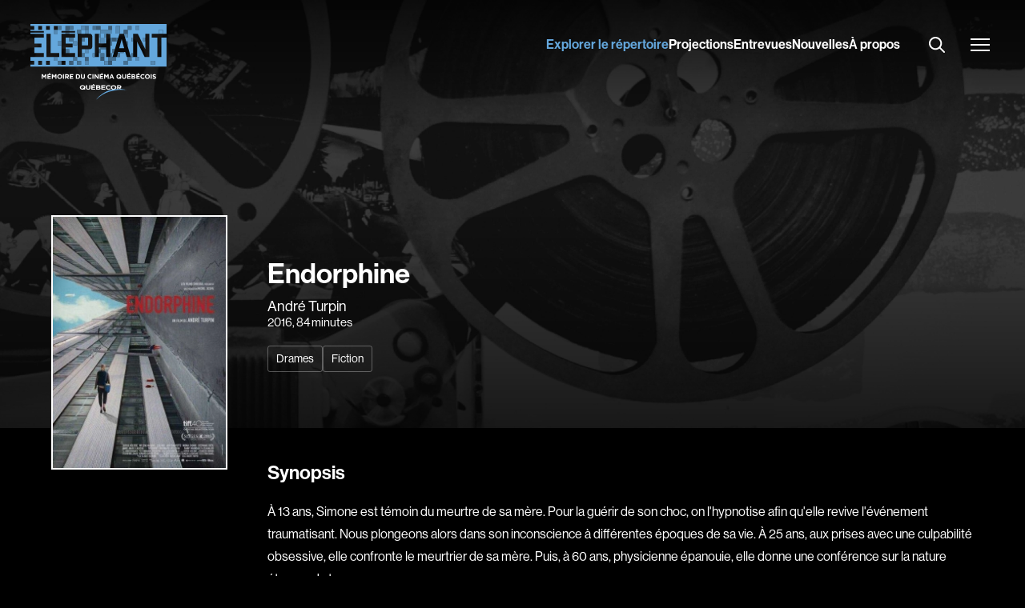

--- FILE ---
content_type: text/html; charset=utf-8
request_url: https://www.elephantcinema.quebec/films/endorphine_85331/
body_size: 44631
content:
<!DOCTYPE html>
<html lang="fr-CA">
	<head>
		<meta http-equiv="X-UA-Compatible" content="IE=edge"/>
		<meta charset="utf-8"/>
		<meta
			name="viewport"
			content="width=device-width, initial-scale=1.0, maximum-scale=5.0,
				user-scalable=yes, viewport-fit=cover"/>
		<meta name="referrer" content="origin-when-cross-origin"/>

        <link rel="apple-touch-icon" sizes="180x180" href="/apple-touch-icon.png">
        <link rel="icon" type="image/png" sizes="32x32" href="/favicon-32x32.png">
        <link rel="icon" type="image/png" sizes="16x16" href="/favicon-16x16.png">
        <link rel="manifest" href="/site.webmanifest">
        <link rel="mask-icon" href="/safari-pinned-tab.svg" color="#64a7dc">
        <meta name="msapplication-TileColor" content="#ffffff">
        <meta name="theme-color" content="#ffffff">

        <meta name="google-site-verification" content="P4-nrZkgJvbnjNJkFrvkekouDcyc9HgC8YePI1KT2pQ" />

        <!-- Start cookieyes banner --> <script id="cookieyes" type="text/javascript" src="https://cdn-cookieyes.com/client_data/17daaf3a59700ae57fdbdf50/script.js"></script> <!-- End cookieyes banner -->

        <link rel="stylesheet" href="https://use.typekit.net/bve5xya.css">

		<link href="/dist/main.css?v=1756227154" rel="stylesheet">
	<title>Endorphine | Éléphant Films</title>
<script>window.dataLayer = window.dataLayer || [];
function gtag(){dataLayer.push(arguments)};
gtag('js', new Date());
gtag('config', 'G-F2QR2PRPEE', {'send_page_view': true,'anonymize_ip': false,'link_attribution': false,'allow_display_features': false});
</script><meta name="generator" content="SEOmatic">
<meta name="keywords" content="À 13 ans, Simone est témoin du meurtre de sa mère. Pour la guérir de son choc, on l&#039;hypnotise afin qu&#039;elle revive l&#039;événement traumatisant. Nous plongeons alors dans son inconscience à différentes époques de sa vie. À 25 ans, aux prises avec une culpabilité obsessive, elle confronte le meurtrier de sa mère. Puis, à 60 ans, physicienne épanouie, elle donne une conférence sur la nature étrange du temps.  Endorphine est un voyage viscéral et hypnotique à travers 3 histoires qui, comme des rêves, déjouent le réel et le temps.">
<meta name="description" content="À 25 ans, aux prises avec une culpabilité obsessive, elle confronte le meurtrier de sa mère.">
<meta name="referrer" content="no-referrer-when-downgrade">
<meta name="robots" content="all">
<meta content="fr_CA" property="og:locale">
<meta content="Éléphant Films" property="og:site_name">
<meta content="website" property="og:type">
<meta content="https://www.elephantcinema.quebec/films/endorphine_85331/" property="og:url">
<meta content="Endorphine" property="og:title">
<meta content="À 25 ans, aux prises avec une culpabilité obsessive, elle confronte le meurtrier de sa mère." property="og:description">
<meta content="https://drxfuyh6yvuy.cloudfront.net/100122629.jpg" property="og:image">
<meta content="700" property="og:image:width">
<meta content="378" property="og:image:height">
<meta name="twitter:card" content="summary_large_image">
<meta name="twitter:creator" content="@">
<meta name="twitter:title" content="Endorphine">
<meta name="twitter:description" content="À 25 ans, aux prises avec une culpabilité obsessive, elle confronte le meurtrier de sa mère.">
<meta name="twitter:image" content="https://drxfuyh6yvuy.cloudfront.net/100122629.jpg">
<meta name="twitter:image:width" content="700">
<meta name="twitter:image:height" content="378">
<link href="https://www.elephantcinema.quebec/films/endorphine_85331/" rel="canonical">
<link href="https://www.elephantcinema.quebec/" rel="home">
<link type="text/plain" href="https://www.elephantcinema.quebec/humans.txt" rel="author">
                              <script>!function(a){var e="https://s.go-mpulse.net/boomerang/",t="addEventListener";if("False"=="True")a.BOOMR_config=a.BOOMR_config||{},a.BOOMR_config.PageParams=a.BOOMR_config.PageParams||{},a.BOOMR_config.PageParams.pci=!0,e="https://s2.go-mpulse.net/boomerang/";if(window.BOOMR_API_key="42JDQ-4Q9KU-RR9PB-8A6AB-QW9L7",function(){function n(e){a.BOOMR_onload=e&&e.timeStamp||(new Date).getTime()}if(!a.BOOMR||!a.BOOMR.version&&!a.BOOMR.snippetExecuted){a.BOOMR=a.BOOMR||{},a.BOOMR.snippetExecuted=!0;var i,_,o,r=document.createElement("iframe");if(a[t])a[t]("load",n,!1);else if(a.attachEvent)a.attachEvent("onload",n);r.src="javascript:void(0)",r.title="",r.role="presentation",(r.frameElement||r).style.cssText="width:0;height:0;border:0;display:none;",o=document.getElementsByTagName("script")[0],o.parentNode.insertBefore(r,o);try{_=r.contentWindow.document}catch(O){i=document.domain,r.src="javascript:var d=document.open();d.domain='"+i+"';void(0);",_=r.contentWindow.document}_.open()._l=function(){var a=this.createElement("script");if(i)this.domain=i;a.id="boomr-if-as",a.src=e+"42JDQ-4Q9KU-RR9PB-8A6AB-QW9L7",BOOMR_lstart=(new Date).getTime(),this.body.appendChild(a)},_.write("<bo"+'dy onload="document._l();">'),_.close()}}(),"".length>0)if(a&&"performance"in a&&a.performance&&"function"==typeof a.performance.setResourceTimingBufferSize)a.performance.setResourceTimingBufferSize();!function(){if(BOOMR=a.BOOMR||{},BOOMR.plugins=BOOMR.plugins||{},!BOOMR.plugins.AK){var e=""=="true"?1:0,t="",n="aohemvfyde5ze2lpgdha-f-dd0662e2f-clientnsv4-s.akamaihd.net",i="false"=="true"?2:1,_={"ak.v":"39","ak.cp":"1217830","ak.ai":parseInt("736762",10),"ak.ol":"0","ak.cr":9,"ak.ipv":4,"ak.proto":"h2","ak.rid":"2fa861cb","ak.r":41552,"ak.a2":e,"ak.m":"f","ak.n":"essl","ak.bpcip":"3.142.70.0","ak.cport":46128,"ak.gh":"23.218.248.151","ak.quicv":"","ak.tlsv":"tls1.3","ak.0rtt":"","ak.0rtt.ed":"","ak.csrc":"-","ak.acc":"","ak.t":"1768894670","ak.ak":"hOBiQwZUYzCg5VSAfCLimQ==YYPwr1GIvVnSUx06OGLFWe3Roecn8cJ+qSqJLxhLEz9UKK/[base64]/b7IKgX72htp9d9sKIrlT+bOh98b3cIgyY0vCIMtYE2StG+IvsLOJfuQxbxFwkMIHw6w6dfqQD7vbPbUtSNsGn4yD3zsyrKd1UcYCHyXz3/GBOt9TjXum58NlEsu1nFkXptf5Y=","ak.pv":"11","ak.dpoabenc":"","ak.tf":i};if(""!==t)_["ak.ruds"]=t;var o={i:!1,av:function(e){var t="http.initiator";if(e&&(!e[t]||"spa_hard"===e[t]))_["ak.feo"]=void 0!==a.aFeoApplied?1:0,BOOMR.addVar(_)},rv:function(){var a=["ak.bpcip","ak.cport","ak.cr","ak.csrc","ak.gh","ak.ipv","ak.m","ak.n","ak.ol","ak.proto","ak.quicv","ak.tlsv","ak.0rtt","ak.0rtt.ed","ak.r","ak.acc","ak.t","ak.tf"];BOOMR.removeVar(a)}};BOOMR.plugins.AK={akVars:_,akDNSPreFetchDomain:n,init:function(){if(!o.i){var a=BOOMR.subscribe;a("before_beacon",o.av,null,null),a("onbeacon",o.rv,null,null),o.i=!0}return this},is_complete:function(){return!0}}}}()}(window);</script></head>

	<body><script async src="https://www.googletagmanager.com/gtag/js?id=G-F2QR2PRPEE"></script>

		<div>
			
						
	<nav id="main-nav" class="main-nav site-max-width">
    <a href="https://www.elephantcinema.quebec/" class="logo">
        <svg role="img" aria-label="Éléphant Films - Mémoire du Cinéma Québécois" width="170" height="95" viewBox="0 0 170 95" fill="none" xmlns="http://www.w3.org/2000/svg">
            <path d="M76.0696 76.5843H80.9918V77.6551H77.4954V78.7614H80.5718V79.8263H77.4954V80.9741H81.0332V82.0449H76.0696V76.5902V76.5843Z" fill="white"/>
            <path d="M78.6313 74.9455L79.8264 75.3833L78.8147 76.1879H77.6907L78.6313 74.9455Z" fill="white"/>
            <path d="M105.757 79.3294V79.3116C105.757 78.3828 104.94 77.6078 103.793 77.6078C102.645 77.6078 101.846 78.371 101.846 79.2998V79.3176C101.846 80.2464 102.663 81.0214 103.81 81.0214C104.958 81.0214 105.757 80.2582 105.757 79.3294ZM100.355 79.3294V79.3116C100.355 77.7675 101.811 76.5015 103.81 76.5015C105.81 76.5015 107.248 77.7498 107.248 79.2939V79.3116C107.248 80.8558 105.792 82.1218 103.787 82.1218C101.781 82.1218 100.349 80.8735 100.349 79.3294H100.355Z" fill="white"/>
            <path d="M111.022 79.2347C111.714 79.2347 112.116 78.9271 112.116 78.4656V78.4479C112.116 77.9391 111.69 77.6729 110.992 77.6729H109.572V79.2288H111.016M108.153 76.5961H111.117C111.939 76.5961 112.578 76.7914 113.01 77.1463C113.371 77.448 113.566 77.874 113.566 78.3887V78.4065C113.566 79.2821 112.998 79.8323 112.176 80.0926L113.761 82.0331H112.093L110.702 80.2937H109.578V82.0331H108.153V76.602V76.5961Z" fill="white"/>
            <path d="M65.9825 80.8735L64.9235 80.1221L65.8346 79.2702L66.8995 80.0748C67.0178 79.85 67.077 79.6015 67.077 79.3294V79.3116C67.077 78.3828 66.2605 77.6078 65.1128 77.6078C63.9651 77.6078 63.1664 78.371 63.1664 79.2998V79.3176C63.1664 80.2464 63.9828 81.0214 65.1306 81.0214C65.4441 81.0214 65.734 80.9682 65.9825 80.8735ZM67.0415 81.6544C66.4972 81.9502 65.8346 82.1218 65.1128 82.1218C63.1132 82.1218 61.6755 80.8735 61.6755 79.3294V79.3116C61.6755 77.7675 63.1309 76.5015 65.1365 76.5015C67.142 76.5015 68.5737 77.7498 68.5737 79.2939V79.3116C68.5737 79.8796 68.3726 80.4239 67.9999 80.8735L68.6684 81.3468L67.7573 82.1928L67.0415 81.6603V81.6544Z" fill="white"/>
            <path d="M69.3665 79.7021V76.6021H70.7922V79.6725C70.7922 80.5599 71.3188 81.0155 72.1944 81.0155C73.07 81.0155 73.5965 80.5718 73.5965 79.7139V76.6021H75.0223V79.6666C75.0223 81.3113 73.916 82.1159 72.1766 82.1159C70.4373 82.1159 69.3665 81.2995 69.3665 79.7021Z" fill="white"/>
            <path d="M85.2098 80.98C85.8428 80.98 86.2215 80.7907 86.2215 80.3884V80.3706C86.2215 80.0097 85.8961 79.7849 85.1625 79.7849H83.5119V80.98H85.2098ZM84.8312 78.791C85.4642 78.791 85.8606 78.6195 85.8606 78.2172V78.1994C85.8606 77.8444 85.5293 77.6433 84.9258 77.6433H83.5178V78.791H84.8371H84.8312ZM82.1275 76.5961H85.1388C85.8783 76.5961 86.464 76.7677 86.8367 77.0753C87.1325 77.3238 87.2804 77.6255 87.2804 77.9983V78.016C87.2804 78.6254 86.89 78.9685 86.4285 79.1874C87.1799 79.43 87.6413 79.7908 87.6413 80.5244V80.5422C87.6413 81.5361 86.677 82.0331 85.2098 82.0331H82.1216V76.602L82.1275 76.5961Z" fill="white"/>
            <path d="M88.5112 76.5961H93.4098V77.661H89.9311V78.7614H92.9897V79.8263H89.9311V80.9622H93.4571V82.0271H88.5112V76.5961Z" fill="white"/>
            <path d="M94.0663 79.3294V79.3116C94.0663 77.7675 95.4566 76.5015 97.4503 76.5015C98.6749 76.5015 99.4085 76.8446 100.006 77.3357L99.095 78.2112C98.5921 77.8326 98.0833 77.6019 97.4326 77.6019C96.3381 77.6019 95.5512 78.3651 95.5512 79.2939V79.3116C95.5512 80.2405 96.3203 81.0155 97.4326 81.0155C98.1721 81.0155 98.6276 80.767 99.1364 80.3825L100.047 81.1516C99.379 81.7491 98.6394 82.1218 97.3852 82.1218C95.4743 82.1218 94.0544 80.8853 94.0544 79.3294" fill="white"/>
            <path d="M82.3052 94.5694C82.3052 94.5694 94.2262 75.9809 121.334 82.672C121.334 82.672 97.4919 78.4124 82.3052 94.5694Z" fill="#64A7DC"/>
            <path d="M14.0862 62.7879H15.4588L16.9792 65.2372L18.4997 62.7879H19.8722V68.5739H18.6062V64.7935L16.9792 67.2664H16.9437L15.3286 64.8171V68.568H14.0803V62.782L14.0862 62.7879Z" fill="white"/>
            <path d="M21.1797 62.7879H25.5458V63.9179H22.4457V65.0893H25.1731V66.2192H22.4457V67.4321H25.5872V68.562H21.1797V62.7761V62.7879ZM23.8656 61.0367L24.9483 61.51L23.8242 62.3383H22.8658L23.8656 61.0426V61.0367Z" fill="white"/>
            <path d="M26.6697 62.7879H28.0423L29.5627 65.2372L31.0832 62.7879H32.4557V68.5739H31.1897V64.7935L29.5627 67.2664H29.5272L27.9121 64.8171V68.568H26.6638V62.782L26.6697 62.7879Z" fill="white"/>
            <path d="M33.4675 65.6986V65.6809C33.4675 64.0362 34.7632 62.6873 36.5498 62.6873C38.3365 62.6873 39.6203 64.0184 39.6203 65.6631V65.6809C39.6203 67.3256 38.3247 68.6744 36.538 68.6744C34.7513 68.6744 33.4675 67.3433 33.4675 65.6986ZM38.2892 65.6986V65.6809C38.2892 64.687 37.5615 63.8646 36.538 63.8646C35.5145 63.8646 34.7987 64.6751 34.7987 65.669V65.6868C34.7987 66.6807 35.5263 67.509 36.5498 67.509C37.5733 67.509 38.2833 66.6985 38.2833 65.7045L38.2892 65.6986Z" fill="white"/>
            <path d="M40.6555 62.7879H41.9275V68.5739H40.6555V62.7879Z" fill="white"/>
            <path d="M43.2469 62.7879H45.8914C46.625 62.7879 47.1989 62.9949 47.5775 63.3736C47.897 63.693 48.0744 64.1486 48.0744 64.6988V64.7165C48.0744 65.6513 47.5716 66.237 46.8321 66.5091L48.246 68.5739H46.7551L45.5128 66.7221H44.5129V68.5739H43.241V62.7879H43.2469ZM45.8086 65.598C46.4298 65.598 46.7847 65.2667 46.7847 64.7816V64.7639C46.7847 64.2196 46.4061 63.9356 45.7849 63.9356H44.5189V65.598H45.8086Z" fill="white"/>
            <path d="M49.1216 62.7879H53.4877V63.9179H50.3876V65.0893H53.115V66.2192H50.3876V67.432H53.5291V68.562H49.1216V62.776V62.7879Z" fill="white"/>
            <path d="M56.8066 62.7879H59.0607C60.8829 62.7879 62.1371 64.0362 62.1371 65.6631V65.6809C62.1371 67.3078 60.8829 68.5739 59.0607 68.5739H56.8066V62.7879ZM58.0845 63.9356V67.4261H59.0666C60.1078 67.4261 60.8119 66.7221 60.8119 65.6986V65.6809C60.8119 64.6574 60.1078 63.9356 59.0666 63.9356H58.0845Z" fill="white"/>
            <path d="M63.0362 66.095V62.7879H64.3082V66.0595C64.3082 67.0002 64.7814 67.4912 65.5565 67.4912C66.3315 67.4912 66.8048 67.0179 66.8048 66.1009V62.7879H68.0767V66.0536C68.0767 67.8048 67.0947 68.6685 65.5387 68.6685C63.9828 68.6685 63.0303 67.7988 63.0303 66.095H63.0362Z" fill="white"/>
            <path d="M71.2656 65.6986V65.6809C71.2656 64.0362 72.508 62.6873 74.2829 62.6873C75.3773 62.6873 76.0281 63.0482 76.5665 63.5807L75.756 64.5154C75.3063 64.1131 74.8567 63.8646 74.2769 63.8646C73.3008 63.8646 72.5968 64.6751 72.5968 65.669V65.6868C72.5968 66.6807 73.283 67.509 74.2769 67.509C74.9395 67.509 75.3418 67.2427 75.7974 66.8286L76.6079 67.645C76.0104 68.284 75.3537 68.6804 74.2355 68.6804C72.5317 68.6804 71.2656 67.367 71.2656 65.7045V65.6986Z" fill="white"/>
            <path d="M77.4421 62.7879H78.7141V68.5739H77.4421V62.7879Z" fill="white"/>
            <path d="M80.0333 62.7879H81.2046L83.9142 66.3494V62.7879H85.1685V68.5739H84.0858L81.2816 64.894V68.5739H80.0273V62.7879H80.0333Z" fill="white"/>
            <path d="M86.4819 62.7879H90.848V63.9179H87.748V65.0893H90.4753V66.2192H87.748V67.4321H90.8895V68.562H86.4819V62.7761V62.7879ZM89.1679 61.0367L90.2505 61.51L89.1264 62.3383H88.168L89.1679 61.0426V61.0367Z" fill="white"/>
            <path d="M91.9661 62.7879H93.3387L94.8591 65.2372L96.3796 62.7879H97.7521V68.5739H96.486V64.7935L94.8591 67.2664H94.8236L93.2085 64.8171V68.568H91.9602V62.782L91.9661 62.7879Z" fill="white"/>
            <path d="M100.941 62.7465H102.112L104.591 68.5739H103.26L102.734 67.2782H100.284L99.7578 68.5739H98.4622L100.941 62.7465ZM102.284 66.1542L101.515 64.2788L100.746 66.1542H102.284Z" fill="white"/>
            <path d="M112.803 68.7513L112.164 68.1834C111.673 68.4969 111.087 68.6803 110.442 68.6803C108.656 68.6803 107.372 67.3492 107.372 65.7045V65.6868C107.372 64.0421 108.667 62.6932 110.454 62.6932C112.241 62.6932 113.519 64.0244 113.519 65.669V65.6868C113.519 66.2961 113.329 66.87 113.004 67.3492L113.602 67.8521L112.791 68.7513H112.803ZM111.223 67.3433L110.283 66.5387L111.093 65.6276L112.046 66.4855C112.146 66.2547 112.205 65.9826 112.205 65.6927V65.675C112.205 64.681 111.478 63.8587 110.454 63.8587C109.431 63.8587 108.721 64.6692 108.721 65.6631V65.6809C108.721 66.6748 109.448 67.503 110.472 67.503C110.75 67.503 111.01 67.4557 111.235 67.3433H111.223Z" fill="white"/>
            <path d="M114.489 66.095V62.7879H115.761V66.0595C115.761 67.0002 116.234 67.4912 117.009 67.4912C117.784 67.4912 118.257 67.0179 118.257 66.1009V62.7879H119.529V66.0536C119.529 67.8048 118.547 68.6685 116.991 68.6685C115.435 68.6685 114.489 67.7988 114.489 66.095Z" fill="white"/>
            <path d="M120.766 62.7879H125.132V63.9179H122.032V65.0893H124.759V66.2192H122.032V67.4321H125.173V68.562H120.766V62.7761V62.7879ZM123.452 61.0367L124.534 61.51L123.41 62.3383H122.452L123.452 61.0426V61.0367Z" fill="white"/>
            <path d="M126.25 62.7879H128.936C129.599 62.7879 130.119 62.9713 130.451 63.3026C130.717 63.5688 130.847 63.8883 130.847 64.2847V64.3024C130.847 64.9532 130.498 65.32 130.084 65.5507C130.752 65.8051 131.167 66.1956 131.167 66.9706V66.9883C131.167 68.0473 130.309 68.5739 129.001 68.5739H126.25V62.7879ZM129.587 64.4976C129.587 64.119 129.291 63.9001 128.753 63.9001H127.499V65.1247H128.67C129.232 65.1247 129.587 64.9413 129.587 64.5154V64.4976ZM128.966 66.1837H127.493V67.4557H129.007C129.569 67.4557 129.906 67.2546 129.906 66.8286V66.8108C129.906 66.4204 129.617 66.1837 128.966 66.1837Z" fill="white"/>
            <path d="M132.155 62.7879H136.521V63.9179H133.421V65.0893H136.148V66.2192H133.421V67.4321H136.562V68.562H132.155V62.7761V62.7879ZM134.84 61.0367L135.923 61.51L134.799 62.3383H133.841L134.84 61.0426V61.0367Z" fill="white"/>
            <path d="M137.26 65.6986V65.6809C137.26 64.0362 138.502 62.6873 140.277 62.6873C141.372 62.6873 142.022 63.0482 142.561 63.5807L141.75 64.5154C141.301 64.1131 140.851 63.8646 140.271 63.8646C139.295 63.8646 138.591 64.6751 138.591 65.669V65.6868C138.591 66.6807 139.277 67.509 140.271 67.509C140.934 67.509 141.336 67.2427 141.792 66.8286L142.602 67.645C142.005 68.284 141.348 68.6804 140.23 68.6804C138.526 68.6804 137.26 67.367 137.26 65.7045V65.6986Z" fill="white"/>
            <path d="M142.987 65.6986V65.6809C142.987 64.0362 144.283 62.6873 146.069 62.6873C147.856 62.6873 149.134 64.0184 149.134 65.6631V65.6809C149.134 67.3256 147.838 68.6744 146.051 68.6744C144.265 68.6744 142.981 67.3433 142.981 65.6986H142.987ZM147.809 65.6986V65.6809C147.809 64.687 147.081 63.8646 146.057 63.8646C145.034 63.8646 144.324 64.6751 144.324 65.669V65.6868C144.324 66.6807 145.052 67.509 146.075 67.509C147.099 67.509 147.809 66.6985 147.809 65.7045V65.6986Z" fill="white"/>
            <path d="M150.175 62.7879H151.447V68.5739H150.175V62.7879Z" fill="white"/>
            <path d="M152.346 67.7338L153.098 66.8345C153.618 67.2664 154.163 67.5385 154.825 67.5385C155.346 67.5385 155.659 67.3315 155.659 66.9942V66.9765C155.659 66.657 155.458 66.4914 154.494 66.2429C153.328 65.9471 152.577 65.6217 152.577 64.474V64.4562C152.577 63.4091 153.423 62.711 154.6 62.711C155.446 62.711 156.162 62.9772 156.748 63.4446L156.085 64.403C155.571 64.048 155.068 63.835 154.583 63.835C154.097 63.835 153.837 64.0598 153.837 64.3379V64.3557C153.837 64.7343 154.086 64.8585 155.085 65.1188C156.257 65.4265 156.919 65.8465 156.919 66.8523V66.87C156.919 68.0177 156.044 68.6626 154.796 68.6626C153.92 68.6626 153.033 68.355 152.34 67.7397L152.346 67.7338Z" fill="white"/>
            <path opacity="0.65" d="M38.8571 46.063H34V50.9201H38.8571V46.063Z" fill="#64A7DC"/>
            <path opacity="0.5" d="M53.4284 46.063H48.5713V50.9201H53.4284V46.063Z" fill="#64A7DC"/>
            <path opacity="0.65" d="M63.1428 46.063H58.2856V50.9201H63.1428V46.063Z" fill="#64A7DC"/>
            <path opacity="0.8" d="M72.8571 46.063H68V50.9201H72.8571V46.063Z" fill="#64A7DC"/>
            <path opacity="0.8" d="M97.1428 46.063H92.2856V50.9201H97.1428V46.063Z" fill="#64A7DC"/>
            <path opacity="0.5" d="M102 46.063H97.1428V50.9201H102V46.063Z" fill="#64A7DC"/>
            <path opacity="0.8" d="M155.423 46.063H150.565V50.9201H155.423V46.063Z" fill="#64A7DC"/>
            <path opacity="0.8" d="M34 41.2177H29.1428V46.0748H34V41.2177Z" fill="#64A7DC"/>
            <path opacity="0.65" d="M58.2856 41.2177H53.4285V46.0748H58.2856V41.2177Z" fill="#64A7DC"/>
            <path opacity="0.5" d="M72.8571 41.2177H68V46.0748H72.8571V41.2177Z" fill="#64A7DC"/>
            <path opacity="0.5" d="M92.2856 41.2177H87.4285V46.0748H92.2856V41.2177Z" fill="#64A7DC"/>
            <path opacity="0.8" d="M135.994 41.2177H131.137V46.0748H135.994V41.2177Z" fill="#64A7DC"/>
            <path opacity="0.65" d="M92.2856 36.3665H87.4285V41.2236H92.2856V36.3665Z" fill="#64A7DC"/>
            <path opacity="0.8" d="M72.8571 31.5211H68V36.3783H72.8571V31.5211Z" fill="#64A7DC"/>
            <path opacity="0.8" d="M38.8571 21.8246H34V26.6818H38.8571V21.8246Z" fill="#64A7DC"/>
            <path opacity="0.8" d="M58.2856 21.8246H53.4285V26.6818H58.2856V21.8246Z" fill="#64A7DC"/>
            <path opacity="0.65" d="M53.4284 16.9734H48.5713V21.8305H53.4284V16.9734Z" fill="#64A7DC"/>
            <path opacity="0.5" d="M106.857 16.9734H102V21.8305H106.857V16.9734Z" fill="#64A7DC"/>
            <path opacity="0.8" d="M34 7.27686H29.1428V12.134H34V7.27686Z" fill="#64A7DC"/>
            <path opacity="0.65" d="M63.1428 7.27686H58.2856V12.134H63.1428V7.27686Z" fill="#64A7DC"/>
            <path opacity="0.8" d="M72.8571 7.27686H68V12.134H72.8571V7.27686Z" fill="#64A7DC"/>
            <path opacity="0.5" d="M121.428 7.27686H116.571V12.134H121.428V7.27686Z" fill="#64A7DC"/>
            <path d="M165.137 7.27686H160.28V12.134H165.137V7.27686Z" fill="#64A7DC"/>
            <path opacity="0.65" d="M38.8571 2.43155H34V7.28869H38.8571V2.43155Z" fill="#64A7DC"/>
            <path opacity="0.5" d="M48.5715 2.43155H43.7144V7.28869H48.5715V2.43155Z" fill="#64A7DC"/>
            <path opacity="0.65" d="M53.4284 2.43155H48.5713V7.28869H53.4284V2.43155Z" fill="#64A7DC"/>
            <path opacity="0.8" d="M68 2.43155H63.1428V7.28869H68V2.43155Z" fill="#64A7DC"/>
            <path opacity="0.65" d="M72.8571 2.43155H68V7.28869H72.8571V2.43155Z" fill="#64A7DC"/>
            <path opacity="0.65" d="M82.5715 2.43155H77.7144V7.28869H82.5715V2.43155Z" fill="#64A7DC"/>
            <path opacity="0.5" d="M87.4284 2.43155H82.5713V7.28869H87.4284V2.43155Z" fill="#64A7DC"/>
            <path opacity="0.5" d="M102 2.43155H97.1428V7.28869H102V2.43155Z" fill="#64A7DC"/>
            <path opacity="0.8" d="M106.857 2.43155V7.27686V7.28869V12.134H111.714V7.28869V7.27686V2.43155H106.857Z" fill="#64A7DC"/>
            <path opacity="0.65" d="M126.286 2.43155H121.428V7.28869H126.286V2.43155Z" fill="#64A7DC"/>
            <path opacity="0.8" d="M135.994 2.43155H131.137V7.28869H135.994V2.43155Z" fill="#64A7DC"/>
            <path opacity="0.65" d="M68.0001 36.3665H64.2019V41.2236H68.0001V36.3665Z" fill="#64A7DC"/>
            <path opacity="0.65" d="M99.6987 16.9734V21.8246V21.8305V26.6818H102V21.8305V21.8246V16.9734H99.6987Z" fill="#64A7DC"/>
            <path opacity="0.8" d="M97.143 7.27686H92.2859H87.4287V12.134H92.2859V16.9852H94.5695V12.134H97.143H102V7.27686H97.143Z" fill="#64A7DC"/>
            <path opacity="0.8" d="M87.4287 16.9734V21.8246V21.8305V24.3745H92.2859V21.8305V21.8246V16.9734H87.4287Z" fill="#64A7DC"/>
            <path opacity="0.65" d="M92.2859 29.1665H87.4287V31.533H92.2859H94.5695V29.1665H92.2859Z" fill="#64A7DC"/>
            <path opacity="0.65" d="M87.4285 31.5211H85.5649V36.3783H87.4285V31.5211Z" fill="#64A7DC"/>
            <path opacity="0.8" d="M80.4358 36.3665H77.7144V41.2236H80.4358V36.3665Z" fill="#64A7DC"/>
            <path opacity="0.8" d="M85.5651 12.134V16.9852H87.4287V12.1281H82.5715V12.134H85.5651Z" fill="#64A7DC"/>
            <path d="M169.994 12.1281H165.137V12.1399H169.994V12.1281Z" fill="#64A7DC"/>
            <g opacity="0.8">
            <path opacity="0.8" d="M48.5715 7.27686H43.7144V8.82097H48.5715V7.27686Z" fill="#64A7DC"/>
            <path opacity="0.8" d="M48.5715 10.7378H43.7144V12.1399H48.5715V10.7378Z" fill="#64A7DC"/>
            </g>
            <path d="M165.137 12.1281H160.28V12.1399H165.137V12.1281Z" fill="#64A7DC"/>
            <path d="M160.28 12.1281H155.423V12.1399H160.28V12.1281Z" fill="#64A7DC"/>
            <path opacity="0.8" d="M143.383 16.9734H140.851V21.8305H143.383V16.9734Z" fill="#64A7DC"/>
            <path opacity="0.8" d="M128.244 16.9734H126.286V21.8305H128.244V16.9734Z" fill="#64A7DC"/>
            <path opacity="0.65" d="M102 36.3783H104L105.449 31.5211H102V36.3665H99.6986V41.2177H97.1428V46.0748H102H106.857V41.2177H102V36.3783Z" fill="#64A7DC"/>
            <path opacity="0.65" d="M128.244 36.3665H126.286V41.2177H121.429V46.063H116.572V50.9261H121.429V46.0748H126.286V41.2295H128.244V36.3665Z" fill="#64A7DC"/>
            <path opacity="0.65" d="M116.571 36.3783V35.0117H111.714V36.3665H109.182L107.774 41.2295H111.714V36.3783H116.571Z" fill="#64A7DC"/>
            <path d="M106.893 26.6699H106.857V26.7942L106.893 26.6699Z" fill="#64A7DC"/>
            <path opacity="0.65" d="M121.056 26.6818H121.429V21.8246H119.606L121.056 26.6818Z" fill="#64A7DC"/>
            <path opacity="0.65" d="M109.774 16.9734H106.857V21.8364H108.33L109.774 16.9734Z" fill="#64A7DC"/>
            <path opacity="0.8" d="M116.725 12.134L118.169 16.9852H121.429V12.1281H116.572V12.134H116.725Z" fill="#64A7DC"/>
            <path opacity="0.65" d="M68.0001 16.9911H64.2019V21.8305H68.0001V16.9911Z" fill="#64A7DC"/>
            <path opacity="0.65" d="M48.5715 31.5211H43.9924V36.3665H48.5715V31.5211Z" fill="#64A7DC"/>
            <path d="M165.143 0H0V2.43745H4.85714V7.27684H0V8.7677H16.7308V10.7319H0V12.134H16.7486V16.9734H9.71429V17.003H4.92814V24.4159H13.7609V29.2079H4.92814V36.3605H16.7486V41.2118H0V46.0689H4.85714V50.8728H0V53.2984H170V17.003H163.587V41.2177H158.458V17.003H151.518V12.134H160.286V7.28276H165.143V12.134H170V0H165.143ZM14.5714 7.27684H9.71429V2.43745H14.5714V7.27684ZM14.5714 50.8787H9.71429V46.0748H14.5714V50.8787ZM29.1429 7.28867V2.43745H38.8571V7.27684H34V12.1281H29.1429V7.28867ZM19.4286 2.43745H24.2857V7.27684H19.4286V2.43745ZM24.2857 50.8787H19.4286V46.0748H24.2857V50.8787ZM34 41.2177V46.0689H29.1429V41.2177H20.0084V12.134H25.1376V36.3605H35.9878V41.2118H34V41.2177ZM43.7143 50.8787H34V46.0748H43.7143V50.8787ZM53.4286 50.8787H48.5714V46.0748H53.4286V50.8787ZM58.2857 46.063H53.4286V41.2118H38.8571V26.664H34V21.8246H38.8571V12.1281H43.7143V10.7259H38.7743V8.81503H43.7143V2.43745H53.4286V7.27684H48.5714V8.82095H55.7418V10.7319H48.5714V12.134H55.8128V16.9734H53.4286V21.8246H48.5714V17.0089H43.9923V24.4218H52.8251V29.2139H43.9923V31.533H48.5655V36.3665H55.8069V41.2295H58.2798V46.0689L58.2857 46.063ZM58.2857 26.6699H53.4286V21.8305H58.2857V26.6699ZM58.2857 7.28867H63.1429V12.1281H58.2857V7.28867ZM63.1429 50.8787H58.2857V46.0748H63.1429V50.8787ZM72.8571 46.063V50.8787H68V41.2295H72.8571V46.0689V46.063ZM77.1582 16.9734V28.5039C77.1582 30.1427 75.9572 31.4501 74.1883 31.5211H72.8512V36.3724H67.9941V31.5389H64.1959V36.3842H67.9882V41.2236H64.1959V41.2532H59.0666V12.134H63.1369H67.9941V7.27684H63.1369V2.43745H72.8512V12.134H74.064C75.9039 12.1458 77.1523 13.4414 77.1523 15.163V16.9734H77.1582ZM106.857 7.28867V2.43745H111.714V12.1222H106.857V7.28276V7.28867ZM77.7143 2.43745H87.4286V7.27684H77.7143V2.43745ZM92.2857 41.2177V46.0689H87.4286V36.3842H92.2857V41.2236V41.2177ZM121.429 50.8787H116.571V46.0748H121.429V50.8787ZM126.286 46.063H121.429V41.2118H120.168L118.76 36.3605L118.37 35.0057H116.571V36.3605H111.714V35.0057H109.579L109.182 36.3724H111.714V41.2118H106.857V46.063H102V50.8787H92.2857V46.0748H97.1429V41.2177H94.5693V31.5211H87.4286V29.1724H85.565V31.533H87.4227V36.3724H85.565V41.2236H77.7143V36.3842H80.4357V12.134H87.4286V16.9734H85.5709V24.3745H87.4345V16.9852H92.2916V24.3745H94.5753V16.9734H92.2916V12.1222H87.4345V7.28276H97.1488V2.43745H102.006V12.1222H97.1488V12.134H99.7045V16.9852H109.78L111.223 12.134H111.72H116.577V7.28276H121.434V16.9675H118.175L119.618 21.8246H121.434V26.664H121.062L121.434 27.9182L122.505 31.5211L123.949 36.3724L125.392 41.2236H126.292V46.063H126.286ZM126.286 7.27684H121.429V2.43745H126.286V7.27684ZM131.143 2.43745H136V7.27684H131.143V2.43745ZM126.286 41.2177V36.3783H128.244V21.8246H126.286V16.9852H128.244V12.134H134.13L136 16.0209L136.456 16.9734L138.786 21.8246L140.857 26.1315L141.117 26.6699L143.389 31.3969V21.8246H140.863V16.9852H143.389V12.134H148.436V41.2118H142.614L140.857 37.6266L140.236 36.3605L137.864 31.5093L136 27.7052L135.491 26.664L133.296 22.1796V41.2177H136.006V46.0571H131.149V41.2058H126.292L126.286 41.2177ZM150.571 50.8787V46.0748H155.429V50.8787H150.571Z" fill="#64A7DC"/>
            <path d="M106.857 21.8246H102V26.6699H99.6987V31.5212V31.533V36.3783H102V41.2295H102.556L104.006 36.3665H102V31.533H105.443L106.857 26.7823V26.6818H106.887L108.336 21.8246H106.857Z" fill="#64A7DC"/>
            <path d="M116.571 28.4507L116.086 26.6699L114.773 21.8246L113.992 18.9494L113.199 21.8305L111.862 26.6818L111.714 27.232L110.88 30.261H111.714H116.571H117.062L116.571 28.4507Z" fill="#64A7DC"/>
            <path d="M71.2302 16.9911H68V21.8187H64.2078V26.6759H71.6088C71.9165 26.5694 72.0348 26.3091 72.0348 25.9304V17.8253C72.0348 17.281 71.8218 16.9852 71.2361 16.9852L71.2302 16.9911Z" fill="#64A7DC"/>
        </svg>
    </a>

    <div class="links">
                                <a href="https://www.elephantcinema.quebec/louer/" class="link is-active" aria-label="Explorer le répertoire">Explorer le répertoire</a>
        <a href="https://www.elephantcinema.quebec/projections/" class="link " aria-label="Projections">Projections</a>
        <a href="https://www.elephantcinema.quebec/entrevues/" class="link " aria-label="Entrevues">Entrevues</a>
        <a href="https://www.elephantcinema.quebec/nouvelles/" class="link " aria-label="Nouvelles">Nouvelles</a>
        <a href="https://www.elephantcinema.quebec/a-propos/" class="link " aria-label="À propos">À propos</a>
    </div>

    <div class="btns">
        <button class="search-btn" data-open-search>
           <svg width="20" height="20" viewBox="0 0 20 20" fill="none" xmlns="http://www.w3.org/2000/svg" aria-hidden="true" role="none">
<path fill-rule="evenodd" clip-rule="evenodd" d="M14.6063 13.1634L19.7023 18.2604C20.0994 18.6566 20.1002 19.2982 19.6988 19.6988C19.3009 20.0976 18.6496 20.0914 18.2604 19.7023L13.1635 14.6062C9.96239 17.0974 5.33284 16.8721 2.39023 13.9296C-0.796742 10.7426 -0.796742 5.5763 2.39023 2.39023C5.5763 -0.796742 10.7426 -0.796742 13.9296 2.39023C16.8719 5.33261 17.0973 9.96234 14.6063 13.1634ZM12.4869 12.4868C14.877 10.0975 14.877 6.22235 12.4869 3.83218C10.0976 1.4429 6.22243 1.4429 3.83226 3.83218C1.44298 6.22235 1.44298 10.0975 3.83226 12.4868C6.22243 14.877 10.0976 14.877 12.4869 12.4868Z" fill="white"/>
</svg>

        </button>

        <button class="burger-btn" aria-label="Ouvrir le menu latéral" data-open-panelmenu>
            <svg width="24" height="16" viewBox="0 0 24 16" fill="none" xmlns="http://www.w3.org/2000/svg" aria-hidden="true" role="none">
<rect width="24" height="2" fill="white"/>
<rect y="7" width="24" height="2" fill="white"/>
<rect y="14" width="24" height="2" fill="white"/>
</svg>

        </button>
    </div>
</nav>

<aside class="subnav-panel" aria-hidden>
    <div class="subnab-panel-inner">
        <button class="close-panel" aria-label="Fermer le menu latéral" data-close-panelmenu>
            <svg width="20" height="21" viewBox="0 0 20 21" fill="none" xmlns="http://www.w3.org/2000/svg" aria-hidden="true" role="none">
<path d="M18.1821 0.557343L10 8.7394L1.81794 0.557343L0 2.37529L8.18206 10.5573L0 18.7394L1.81794 20.5573L10 12.3753L18.1821 20.5573L20 18.7394L11.8179 10.5573L20 2.37529L18.1821 0.557343Z" fill="black"/>
</svg>

        </button>
        <div class="col-small">
            <h2 class="title title24">Menu</h2>
            <ul class="main-links">
                <li>
                    <a href="https://www.elephantcinema.quebec/louer/" class="link is-active" aria-label="Explorer le répertoire">Explorer le répertoire</a>
                </li>
                <li>
                    <a href="https://www.elephantcinema.quebec/projections/" class="link " aria-label="Projections">Projections</a>
                </li>
                <li>
                    <a href="https://www.elephantcinema.quebec/entrevues/" class="link " aria-label="Entrevues">Entrevues</a>
                </li>
                <li>
                    <a href="https://www.elephantcinema.quebec/nouvelles/" class="link " aria-label="Nouvelles">Nouvelles</a>
                </li>
                <li>
                    <a href="https://www.elephantcinema.quebec/a-propos/" class="link " aria-label="À propos">À propos</a>
                </li>
            </ul>

            <ul class="sub-links">
                <li><a href="https://www.elephantcinema.quebec/dossiers/" class="link link14" aria-label="Dossiers">Dossiers</a></li>
                <li><a href="https://www.elephantcinema.quebec/comment-louer-un-film/" class="link link14" aria-label="Comment louer un film ?">Comment louer un film ?</a></li>
                <li><a href="https://www.elephantcinema.quebec/contact/" class="link link14" aria-label="Contact">Contact</a></li>
                <li><a href="https://www.elephantcinema.quebec/faq/" class="link link14" aria-label="FAQ">FAQ</a></li>
                <li><a href="https://www.elephantcinema.quebec/about-us/" class="link link14" aria-label="About us">About us</a></li>
            </ul>
        </div>
        <div class="col-big">
            <h2 class="title title24">Explorer par </h2>

            <h3 class="subtitle title18">Genres</h3>
            <div class="filter-group filter-group-radio filter-grid-2">
                                    <div class="filter-group-content">
                        <a class="link link14" href="/louer/?categorie%5B0%5D=action&anneeDebut=&anneeFin=&realisateur=&recherche=&ordre=title">Action</a>
                    </div>
                                    <div class="filter-group-content">
                        <a class="link link14" href="/louer/?categorie%5B0%5D=amateurs&anneeDebut=&anneeFin=&realisateur=&recherche=&ordre=title">Amateurs</a>
                    </div>
                                    <div class="filter-group-content">
                        <a class="link link14" href="/louer/?categorie%5B0%5D=animation&anneeDebut=&anneeFin=&realisateur=&recherche=&ordre=title">Animation</a>
                    </div>
                                    <div class="filter-group-content">
                        <a class="link link14" href="/louer/?categorie%5B0%5D=art&anneeDebut=&anneeFin=&realisateur=&recherche=&ordre=title">Art</a>
                    </div>
                                    <div class="filter-group-content">
                        <a class="link link14" href="/louer/?categorie%5B0%5D=aventure&anneeDebut=&anneeFin=&realisateur=&recherche=&ordre=title">Aventure</a>
                    </div>
                                    <div class="filter-group-content">
                        <a class="link link14" href="/louer/?categorie%5B0%5D=biographiques&anneeDebut=&anneeFin=&realisateur=&recherche=&ordre=title">Biographiques</a>
                    </div>
                                    <div class="filter-group-content">
                        <a class="link link14" href="/louer/?categorie%5B0%5D=comedies&anneeDebut=&anneeFin=&realisateur=&recherche=&ordre=title">Comédies</a>
                    </div>
                                    <div class="filter-group-content">
                        <a class="link link14" href="/louer/?categorie%5B0%5D=comedies-musicales&anneeDebut=&anneeFin=&realisateur=&recherche=&ordre=title">Comédies musicales</a>
                    </div>
                                    <div class="filter-group-content">
                        <a class="link link14" href="/louer/?categorie%5B0%5D=documentaires&anneeDebut=&anneeFin=&realisateur=&recherche=&ordre=title">Documentaires</a>
                    </div>
                                    <div class="filter-group-content">
                        <a class="link link14" href="/louer/?categorie%5B0%5D=drames&anneeDebut=&anneeFin=&realisateur=&recherche=&ordre=title">Drames</a>
                    </div>
                                    <div class="filter-group-content">
                        <a class="link link14" href="/louer/?categorie%5B0%5D=erotiques&anneeDebut=&anneeFin=&realisateur=&recherche=&ordre=title">Érotiques</a>
                    </div>
                                    <div class="filter-group-content">
                        <a class="link link14" href="/louer/?categorie%5B0%5D=etudiants&anneeDebut=&anneeFin=&realisateur=&recherche=&ordre=title">Étudiants</a>
                    </div>
                                    <div class="filter-group-content">
                        <a class="link link14" href="/louer/?categorie%5B0%5D=famille&anneeDebut=&anneeFin=&realisateur=&recherche=&ordre=title">Famille</a>
                    </div>
                                    <div class="filter-group-content">
                        <a class="link link14" href="/louer/?categorie%5B0%5D=fantastiques&anneeDebut=&anneeFin=&realisateur=&recherche=&ordre=title">Fantastiques</a>
                    </div>
                                    <div class="filter-group-content">
                        <a class="link link14" href="/louer/?categorie%5B0%5D=fiction&anneeDebut=&anneeFin=&realisateur=&recherche=&ordre=title">Fiction</a>
                    </div>
                                    <div class="filter-group-content">
                        <a class="link link14" href="/louer/?categorie%5B0%5D=guerre&anneeDebut=&anneeFin=&realisateur=&recherche=&ordre=title">Guerre</a>
                    </div>
                                    <div class="filter-group-content">
                        <a class="link link14" href="/louer/?categorie%5B0%5D=historiques&anneeDebut=&anneeFin=&realisateur=&recherche=&ordre=title">Historiques</a>
                    </div>
                                    <div class="filter-group-content">
                        <a class="link link14" href="/louer/?categorie%5B0%5D=horreur&anneeDebut=&anneeFin=&realisateur=&recherche=&ordre=title">Horreur</a>
                    </div>
                                    <div class="filter-group-content">
                        <a class="link link14" href="/louer/?categorie%5B0%5D=independants&anneeDebut=&anneeFin=&realisateur=&recherche=&ordre=title">Indépendants</a>
                    </div>
                                    <div class="filter-group-content">
                        <a class="link link14" href="/louer/?categorie%5B0%5D=jeunesse&anneeDebut=&anneeFin=&realisateur=&recherche=&ordre=title">Jeunesse</a>
                    </div>
                                    <div class="filter-group-content">
                        <a class="link link14" href="/louer/?categorie%5B0%5D=musicaux&anneeDebut=&anneeFin=&realisateur=&recherche=&ordre=title">Musicaux</a>
                    </div>
                                    <div class="filter-group-content">
                        <a class="link link14" href="/louer/?categorie%5B0%5D=policiers&anneeDebut=&anneeFin=&realisateur=&recherche=&ordre=title">Policiers</a>
                    </div>
                                    <div class="filter-group-content">
                        <a class="link link14" href="/louer/?categorie%5B0%5D=romantiques&anneeDebut=&anneeFin=&realisateur=&recherche=&ordre=title">Romantiques</a>
                    </div>
                                    <div class="filter-group-content">
                        <a class="link link14" href="/louer/?categorie%5B0%5D=science-fiction&anneeDebut=&anneeFin=&realisateur=&recherche=&ordre=title">Science-fiction</a>
                    </div>
                                    <div class="filter-group-content">
                        <a class="link link14" href="/louer/?categorie%5B0%5D=sports&anneeDebut=&anneeFin=&realisateur=&recherche=&ordre=title">Sports</a>
                    </div>
                                    <div class="filter-group-content">
                        <a class="link link14" href="/louer/?categorie%5B0%5D=thrillers&anneeDebut=&anneeFin=&realisateur=&recherche=&ordre=title">Thrillers</a>
                    </div>
                                    <div class="filter-group-content">
                        <a class="link link14" href="/louer/?categorie%5B0%5D=western&anneeDebut=&anneeFin=&realisateur=&recherche=&ordre=title">Western</a>
                    </div>
                            </div>

            <h3 class="subtitle title18">Décennies</h3>
            <div class="filter-group filter-group-radio filter-grid-2">
                                
                                                            <div class="filter-group-content">
                            <a class="link link14" href="/louer/?categorie=&anneeDebut=1920&anneeFin=1920&realisateur=&recherche=&ordre=title&filmRestaure=null" aria-label="Décennie 1920">1920</a>
                        </div>
                    
                    
                                                        
                    
                                                        
                    
                                                        
                    
                                                        
                    
                                                        
                    
                                                        
                    
                                                        
                    
                                                        
                    
                                                        
                    
                                                                                                                            <div class="filter-group-content">
                            <a class="link link14" href="/louer/?categorie=&anneeDebut=1930&anneeFin=1930&realisateur=&recherche=&ordre=title&filmRestaure=null" aria-label="Décennie 1930">1930</a>
                        </div>
                    
                    
                                                        
                    
                                                        
                    
                                                        
                    
                                                        
                    
                                                        
                    
                                                        
                    
                                                        
                    
                                                        
                    
                                                        
                    
                                                                                                                            <div class="filter-group-content">
                            <a class="link link14" href="/louer/?categorie=&anneeDebut=1940&anneeFin=1940&realisateur=&recherche=&ordre=title&filmRestaure=null" aria-label="Décennie 1940">1940</a>
                        </div>
                    
                    
                                                        
                    
                                                        
                    
                                                        
                    
                                                        
                    
                                                        
                    
                                                        
                    
                                                        
                    
                                                        
                    
                                                        
                    
                                                                                                                            <div class="filter-group-content">
                            <a class="link link14" href="/louer/?categorie=&anneeDebut=1950&anneeFin=1950&realisateur=&recherche=&ordre=title&filmRestaure=null" aria-label="Décennie 1950">1950</a>
                        </div>
                    
                    
                                                        
                    
                                                        
                    
                                                        
                    
                                                        
                    
                                                        
                    
                                                        
                    
                                                        
                    
                                                        
                    
                                                        
                    
                                                                                                                            <div class="filter-group-content">
                            <a class="link link14" href="/louer/?categorie=&anneeDebut=1960&anneeFin=1960&realisateur=&recherche=&ordre=title&filmRestaure=null" aria-label="Décennie 1960">1960</a>
                        </div>
                    
                    
                                                        
                    
                                                        
                    
                                                        
                    
                                                        
                    
                                                        
                    
                                                        
                    
                                                        
                    
                                                        
                    
                                                        
                    
                                                                                                                            <div class="filter-group-content">
                            <a class="link link14" href="/louer/?categorie=&anneeDebut=1970&anneeFin=1970&realisateur=&recherche=&ordre=title&filmRestaure=null" aria-label="Décennie 1970">1970</a>
                        </div>
                    
                    
                                                        
                    
                                                        
                    
                                                        
                    
                                                        
                    
                                                        
                    
                                                        
                    
                                                        
                    
                                                        
                    
                                                        
                    
                                                                                                                            <div class="filter-group-content">
                            <a class="link link14" href="/louer/?categorie=&anneeDebut=1980&anneeFin=1980&realisateur=&recherche=&ordre=title&filmRestaure=null" aria-label="Décennie 1980">1980</a>
                        </div>
                    
                    
                                                        
                    
                                                        
                    
                                                        
                    
                                                        
                    
                                                        
                    
                                                        
                    
                                                        
                    
                                                        
                    
                                                        
                    
                                                                                                                            <div class="filter-group-content">
                            <a class="link link14" href="/louer/?categorie=&anneeDebut=1990&anneeFin=1990&realisateur=&recherche=&ordre=title&filmRestaure=null" aria-label="Décennie 1990">1990</a>
                        </div>
                    
                    
                                                        
                    
                                                        
                    
                                                        
                    
                                                        
                    
                                                        
                    
                                                        
                    
                                                        
                    
                                                        
                    
                                                        
                    
                                                                                                                            <div class="filter-group-content">
                            <a class="link link14" href="/louer/?categorie=&anneeDebut=2000&anneeFin=2000&realisateur=&recherche=&ordre=title&filmRestaure=null" aria-label="Décennie 2000">2000</a>
                        </div>
                    
                    
                                                        
                    
                                                        
                    
                                                        
                    
                                                        
                    
                                                        
                    
                                                        
                    
                                                        
                    
                                                        
                    
                                                        
                    
                                                                                                                            <div class="filter-group-content">
                            <a class="link link14" href="/louer/?categorie=&anneeDebut=2010&anneeFin=2010&realisateur=&recherche=&ordre=title&filmRestaure=null" aria-label="Décennie 2010">2010</a>
                        </div>
                    
                    
                                                        
                    
                                                        
                    
                                                        
                    
                                                        
                    
                                                        
                    
                                                        
                    
                                                        
                    
                                                        
                    
                                                        
                    
                                                                                                                            <div class="filter-group-content">
                            <a class="link link14" href="/louer/?categorie=&anneeDebut=2020&anneeFin=2020&realisateur=&recherche=&ordre=title&filmRestaure=null" aria-label="Décennie 2020">2020</a>
                        </div>
                    
                    
                                                        
                    
                                                        
                    
                                                        
                    
                                                        
                    
                                                        
                    
                                                        
                    
                                                                </div>

            <h3 class="subtitle title18">Réalisateur</h3>
            <div class="filter-group filter-group-radio filter-grid-2">
                                    <div class="filter-group-content">
                        <a class="link link14" href="/louer/?categorie=&anneeDebut=&anneeFin=&realisateur%5B0%5D=podz-daniel-grou_1023141&recherche=&ordre=title">(Daniel Grou) Podz</a>
                    </div>
                                    <div class="filter-group-content">
                        <a class="link link14" href="/louer/?categorie=&anneeDebut=&anneeFin=&realisateur%5B0%5D=moussa-sene-absa_55865&recherche=&ordre=title">Absa Moussa Sene</a>
                    </div>
                                    <div class="filter-group-content">
                        <a class="link link14" href="/louer/?categorie=&anneeDebut=&anneeFin=&realisateur%5B0%5D=camil-adam_47388&recherche=&ordre=title">Adam Camil</a>
                    </div>
                                    <div class="filter-group-content">
                        <a class="link link14" href="/louer/?categorie=&anneeDebut=&anneeFin=&realisateur%5B0%5D=mark-adam_95936&recherche=&ordre=title">Adam Mark</a>
                    </div>
                                    <div class="filter-group-content">
                        <a class="link link14" href="/louer/?categorie=&anneeDebut=&anneeFin=&realisateur%5B0%5D=_0-58&recherche=&ordre=title">Adams Dominique</a>
                    </div>
                                    <div class="filter-group-content">
                        <a class="link link14" href="/louer/?categorie=&anneeDebut=&anneeFin=&realisateur%5B0%5D=carlo-alacchi_11671&recherche=&ordre=title">Alacchi Carlo</a>
                    </div>
                                    <div class="filter-group-content">
                        <a class="link link14" href="/louer/?categorie=&anneeDebut=&anneeFin=&realisateur%5B0%5D=albernhe-tremblay-edouard-1047031&recherche=&ordre=title">Albernhe Tremblay Édouard</a>
                    </div>
                                    <div class="filter-group-content">
                        <a class="link link14" href="/louer/?categorie=&anneeDebut=&anneeFin=&realisateur%5B0%5D=albert-genevieve-1046576&recherche=&ordre=title">Albert Geneviève</a>
                    </div>
                                    <div class="filter-group-content">
                        <a class="link link14" href="/louer/?categorie=&anneeDebut=&anneeFin=&realisateur%5B0%5D=babek-aliassa&recherche=&ordre=title">Aliassa Babek</a>
                    </div>
                                    <div class="filter-group-content">
                        <a class="link link14" href="/louer/?categorie=&anneeDebut=&anneeFin=&realisateur%5B0%5D=_0-74&recherche=&ordre=title">Alkhalidey Adib</a>
                    </div>
                                    <div class="filter-group-content">
                        <a class="link link14" href="/louer/?categorie=&anneeDebut=&anneeFin=&realisateur%5B0%5D=allard-gabriel-1046882&recherche=&ordre=title">Allard Gabriel</a>
                    </div>
                                    <div class="filter-group-content">
                        <a class="link link14" href="/louer/?categorie=&anneeDebut=&anneeFin=&realisateur%5B0%5D=genevieve-allard_107079&recherche=&ordre=title">Allard Geneviève</a>
                    </div>
                                    <div class="filter-group-content">
                        <a class="link link14" href="/louer/?categorie=&anneeDebut=&anneeFin=&realisateur%5B0%5D=jeremy-peter-allen_29184&recherche=&ordre=title">Allen Jeremy Peter</a>
                    </div>
                                    <div class="filter-group-content">
                        <a class="link link14" href="/louer/?categorie=&anneeDebut=&anneeFin=&realisateur%5B0%5D=jennifer-alleyn_17431&recherche=&ordre=title">Alleyn Jennifer</a>
                    </div>
                                    <div class="filter-group-content">
                        <a class="link link14" href="/louer/?categorie=&anneeDebut=&anneeFin=&realisateur%5B0%5D=paul-almond_44156&recherche=&ordre=title">Almond Paul</a>
                    </div>
                                    <div class="filter-group-content">
                        <a class="link link14" href="/louer/?categorie=&anneeDebut=&anneeFin=&realisateur%5B0%5D=michael-anderson_26186&recherche=&ordre=title">Anderson Michael</a>
                    </div>
                                    <div class="filter-group-content">
                        <a class="link link14" href="/louer/?categorie=&anneeDebut=&anneeFin=&realisateur%5B0%5D=lauraine-andre-g._97275&recherche=&ordre=title">André G. Lauraine</a>
                    </div>
                                    <div class="filter-group-content">
                        <a class="link link14" href="/louer/?categorie=&anneeDebut=&anneeFin=&realisateur%5B0%5D=richard-angers_9289&recherche=&ordre=title">Angers Richard</a>
                    </div>
                                    <div class="filter-group-content">
                        <a class="link link14" href="/louer/?categorie=&anneeDebut=&anneeFin=&realisateur%5B0%5D=yves-angrignon_37780&recherche=&ordre=title">Angrignon Yves</a>
                    </div>
                                    <div class="filter-group-content">
                        <a class="link link14" href="/louer/?categorie=&anneeDebut=&anneeFin=&realisateur%5B0%5D=jean-jacques-annaud_26559&recherche=&ordre=title">Annaud Jean-Jacques</a>
                    </div>
                                    <div class="filter-group-content">
                        <a class="link link14" href="/louer/?categorie=&anneeDebut=&anneeFin=&realisateur%5B0%5D=joseph-antaki_1026481&recherche=&ordre=title">Antaki Joseph</a>
                    </div>
                                    <div class="filter-group-content">
                        <a class="link link14" href="/louer/?categorie=&anneeDebut=&anneeFin=&realisateur%5B0%5D=pierre-anthian_93883&recherche=&ordre=title">Anthian Pierre</a>
                    </div>
                                    <div class="filter-group-content">
                        <a class="link link14" href="/louer/?categorie=&anneeDebut=&anneeFin=&realisateur%5B0%5D=juan-andres-arango_1044106&recherche=&ordre=title">Arango Juan Andrés</a>
                    </div>
                                    <div class="filter-group-content">
                        <a class="link link14" href="/louer/?categorie=&anneeDebut=&anneeFin=&realisateur%5B0%5D=paul-arcand_97562&recherche=&ordre=title">Arcand Paul</a>
                    </div>
                                    <div class="filter-group-content">
                        <a class="link link14" href="/louer/?categorie=&anneeDebut=&anneeFin=&realisateur%5B0%5D=denys-arcand_15334&recherche=&ordre=title">Arcand Denys</a>
                    </div>
                                    <div class="filter-group-content">
                        <a class="link link14" href="/louer/?categorie=&anneeDebut=&anneeFin=&realisateur%5B0%5D=louise-archambault_73057&recherche=&ordre=title">Archambault Louise</a>
                    </div>
                                    <div class="filter-group-content">
                        <a class="link link14" href="/louer/?categorie=&anneeDebut=&anneeFin=&realisateur%5B0%5D=sylvain-archambault_90625&recherche=&ordre=title">Archambault Sylvain</a>
                    </div>
                                    <div class="filter-group-content">
                        <a class="link link14" href="/louer/?categorie=&anneeDebut=&anneeFin=&realisateur%5B0%5D=mychel-arsenault_57559&recherche=&ordre=title">Arsenault Mychel</a>
                    </div>
                                    <div class="filter-group-content">
                        <a class="link link14" href="/louer/?categorie=&anneeDebut=&anneeFin=&realisateur%5B0%5D=jean-arsin_77225&recherche=&ordre=title">Arsin Jean</a>
                    </div>
                                    <div class="filter-group-content">
                        <a class="link link14" href="/louer/?categorie=&anneeDebut=&anneeFin=&realisateur%5B0%5D=ann-arson_13621&recherche=&ordre=title">Arson Ann</a>
                    </div>
                                    <div class="filter-group-content">
                        <a class="link link14" href="/louer/?categorie=&anneeDebut=&anneeFin=&realisateur%5B0%5D=olivier-asselin_30444&recherche=&ordre=title">Asselin Olivier</a>
                    </div>
                                    <div class="filter-group-content">
                        <a class="link link14" href="/louer/?categorie=&anneeDebut=&anneeFin=&realisateur%5B0%5D=jean-francois-asselin_1044800&recherche=&ordre=title">Asselin Jean-François</a>
                    </div>
                                    <div class="filter-group-content">
                        <a class="link link14" href="/louer/?categorie=&anneeDebut=&anneeFin=&realisateur%5B0%5D=richard-attenborough_10734&recherche=&ordre=title">Attenborough Richard</a>
                    </div>
                                    <div class="filter-group-content">
                        <a class="link link14" href="/louer/?categorie=&anneeDebut=&anneeFin=&realisateur%5B0%5D=robin-aubert_31538&recherche=&ordre=title">Aubert Robin</a>
                    </div>
                                    <div class="filter-group-content">
                        <a class="link link14" href="/louer/?categorie=&anneeDebut=&anneeFin=&realisateur%5B0%5D=david-aubin_96464&recherche=&ordre=title">Aubin David</a>
                    </div>
                                    <div class="filter-group-content">
                        <a class="link link14" href="/louer/?categorie=&anneeDebut=&anneeFin=&realisateur%5B0%5D=francois-aubry_1144&recherche=&ordre=title">Aubry François</a>
                    </div>
                                    <div class="filter-group-content">
                        <a class="link link14" href="/louer/?categorie=&anneeDebut=&anneeFin=&realisateur%5B0%5D=michel-audy_36458&recherche=&ordre=title">Audy Michel</a>
                    </div>
                                    <div class="filter-group-content">
                        <a class="link link14" href="/louer/?categorie=&anneeDebut=&anneeFin=&realisateur%5B0%5D=aurteneche-alberic-1046421&recherche=&ordre=title">Aurtenèche Albéric</a>
                    </div>
                                    <div class="filter-group-content">
                        <a class="link link14" href="/louer/?categorie=&anneeDebut=&anneeFin=&realisateur%5B0%5D=ayotte-zachary&recherche=&ordre=title">Ayotte Zachary</a>
                    </div>
                                    <div class="filter-group-content">
                        <a class="link link14" href="/louer/?categorie=&anneeDebut=&anneeFin=&realisateur%5B0%5D=mario-azzopardi_18868&recherche=&ordre=title">Azzopardi Mario</a>
                    </div>
                                    <div class="filter-group-content">
                        <a class="link link14" href="/louer/?categorie=&anneeDebut=&anneeFin=&realisateur%5B0%5D=paule-baillargeon_43253&recherche=&ordre=title">Baillargeon Paule</a>
                    </div>
                                    <div class="filter-group-content">
                        <a class="link link14" href="/louer/?categorie=&anneeDebut=&anneeFin=&realisateur%5B0%5D=gian-vittorio-baldi_13935&recherche=&ordre=title">Baldi Gian Vittorio</a>
                    </div>
                                    <div class="filter-group-content">
                        <a class="link link14" href="/louer/?categorie=&anneeDebut=&anneeFin=&realisateur%5B0%5D=ara-ball_1044872&recherche=&ordre=title">Ball Ara</a>
                    </div>
                                    <div class="filter-group-content">
                        <a class="link link14" href="/louer/?categorie=&anneeDebut=&anneeFin=&realisateur%5B0%5D=charles-barabe_100391&recherche=&ordre=title">Barabé Charles</a>
                    </div>
                                    <div class="filter-group-content">
                        <a class="link link14" href="/louer/?categorie=&anneeDebut=&anneeFin=&realisateur%5B0%5D=marie-ange-barbancourt_1021481&recherche=&ordre=title">Barbancourt Marie Ange</a>
                    </div>
                                    <div class="filter-group-content">
                        <a class="link link14" href="/louer/?categorie=&anneeDebut=&anneeFin=&realisateur%5B0%5D=paul-barbeau_99779&recherche=&ordre=title">Barbeau Paul</a>
                    </div>
                                    <div class="filter-group-content">
                        <a class="link link14" href="/louer/?categorie=&anneeDebut=&anneeFin=&realisateur%5B0%5D=manon-barbeau_5485&recherche=&ordre=title">Barbeau Manon</a>
                    </div>
                                    <div class="filter-group-content">
                        <a class="link link14" href="/louer/?categorie=&anneeDebut=&anneeFin=&realisateur%5B0%5D=anais-barbeau-lavalette_73310&recherche=&ordre=title">Barbeau-Lavalette Anaïs</a>
                    </div>
                                    <div class="filter-group-content">
                        <a class="link link14" href="/louer/?categorie=&anneeDebut=&anneeFin=&realisateur%5B0%5D=nancy-baric_92169&recherche=&ordre=title">Baric Nancy</a>
                    </div>
                                    <div class="filter-group-content">
                        <a class="link link14" href="/louer/?categorie=&anneeDebut=&anneeFin=&realisateur%5B0%5D=rudy-barichello_44306&recherche=&ordre=title">Barichello Rudy</a>
                    </div>
                                    <div class="filter-group-content">
                        <a class="link link14" href="/louer/?categorie=&anneeDebut=&anneeFin=&realisateur%5B0%5D=celine-baril_9256&recherche=&ordre=title">Baril Céline</a>
                    </div>
                                    <div class="filter-group-content">
                        <a class="link link14" href="/louer/?categorie=&anneeDebut=&anneeFin=&realisateur%5B0%5D=france-barilliet_107350&recherche=&ordre=title">Barilliet France</a>
                    </div>
                                    <div class="filter-group-content">
                        <a class="link link14" href="/louer/?categorie=&anneeDebut=&anneeFin=&realisateur%5B0%5D=jeff-barnaby_1036936&recherche=&ordre=title">Barnaby Jeff</a>
                    </div>
                                    <div class="filter-group-content">
                        <a class="link link14" href="/louer/?categorie=&anneeDebut=&anneeFin=&realisateur%5B0%5D=fabrice-barrilliet_1024201&recherche=&ordre=title">Barrilliet Fabrice</a>
                    </div>
                                    <div class="filter-group-content">
                        <a class="link link14" href="/louer/?categorie=&anneeDebut=&anneeFin=&realisateur%5B0%5D=jay-baruchel_1021966&recherche=&ordre=title">Baruchel Jay</a>
                    </div>
                                    <div class="filter-group-content">
                        <a class="link link14" href="/louer/?categorie=&anneeDebut=&anneeFin=&realisateur%5B0%5D=paolo-barzman_28736&recherche=&ordre=title">Barzman Paolo</a>
                    </div>
                                    <div class="filter-group-content">
                        <a class="link link14" href="/louer/?categorie=&anneeDebut=&anneeFin=&realisateur%5B0%5D=pierre-bastien_28589&recherche=&ordre=title">Bastien Pierre</a>
                    </div>
                                    <div class="filter-group-content">
                        <a class="link link14" href="/louer/?categorie=&anneeDebut=&anneeFin=&realisateur%5B0%5D=jephte-bastien_1026421&recherche=&ordre=title">Bastien Jephté</a>
                    </div>
                                    <div class="filter-group-content">
                        <a class="link link14" href="/louer/?categorie=&anneeDebut=&anneeFin=&realisateur%5B0%5D=philippe-baylaucq_51578&recherche=&ordre=title">Baylaucq Philippe</a>
                    </div>
                                    <div class="filter-group-content">
                        <a class="link link14" href="/louer/?categorie=&anneeDebut=&anneeFin=&realisateur%5B0%5D=jean-beaudin_27234&recherche=&ordre=title">Beaudin Jean</a>
                    </div>
                                    <div class="filter-group-content">
                        <a class="link link14" href="/louer/?categorie=&anneeDebut=&anneeFin=&realisateur%5B0%5D=stephan-beaudoin_1041916&recherche=&ordre=title">Beaudoin Stéphan</a>
                    </div>
                                    <div class="filter-group-content">
                        <a class="link link14" href="/louer/?categorie=&anneeDebut=&anneeFin=&realisateur%5B0%5D=diane-beaudry_31476&recherche=&ordre=title">Beaudry Diane</a>
                    </div>
                                    <div class="filter-group-content">
                        <a class="link link14" href="/louer/?categorie=&anneeDebut=&anneeFin=&realisateur%5B0%5D=jean-beaudry_3736&recherche=&ordre=title">Beaudry Jean</a>
                    </div>
                                    <div class="filter-group-content">
                        <a class="link link14" href="/louer/?categorie=&anneeDebut=&anneeFin=&realisateur%5B0%5D=renee-beaulieu_79486&recherche=&ordre=title">Beaulieu Renée</a>
                    </div>
                                    <div class="filter-group-content">
                        <a class="link link14" href="/louer/?categorie=&anneeDebut=&anneeFin=&realisateur%5B0%5D=jonathan-beaulieu-cyr_1045388&recherche=&ordre=title">Beaulieu-Cyr Jonathan</a>
                    </div>
                                    <div class="filter-group-content">
                        <a class="link link14" href="/louer/?categorie=&anneeDebut=&anneeFin=&realisateur%5B0%5D=sophie-bedard-marcotte_1045728&recherche=&ordre=title">Bédard Marcotte Sophie</a>
                    </div>
                                    <div class="filter-group-content">
                        <a class="link link14" href="/louer/?categorie=&anneeDebut=&anneeFin=&realisateur%5B0%5D=louis-belanger_27827&recherche=&ordre=title">Bélanger Louis</a>
                    </div>
                                    <div class="filter-group-content">
                        <a class="link link14" href="/louer/?categorie=&anneeDebut=&anneeFin=&realisateur%5B0%5D=fernand-belanger_37258&recherche=&ordre=title">Bélanger Fernand</a>
                    </div>
                                    <div class="filter-group-content">
                        <a class="link link14" href="/louer/?categorie=&anneeDebut=&anneeFin=&realisateur%5B0%5D=hassan-benjelloun_102742&recherche=&ordre=title">Benjelloun Hassan</a>
                    </div>
                                    <div class="filter-group-content">
                        <a class="link link14" href="/louer/?categorie=&anneeDebut=&anneeFin=&realisateur%5B0%5D=jacques-w.-benoit_56493&recherche=&ordre=title">Benoit Jacques W.</a>
                    </div>
                                    <div class="filter-group-content">
                        <a class="link link14" href="/louer/?categorie=&anneeDebut=&anneeFin=&realisateur%5B0%5D=denyse-benoit_6829&recherche=&ordre=title">Benoit Denyse</a>
                    </div>
                                    <div class="filter-group-content">
                        <a class="link link14" href="/louer/?categorie=&anneeDebut=&anneeFin=&realisateur%5B0%5D=bachir-bensaddek_1041901&recherche=&ordre=title">Bensaddek Bachir</a>
                    </div>
                                    <div class="filter-group-content">
                        <a class="link link14" href="/louer/?categorie=&anneeDebut=&anneeFin=&realisateur%5B0%5D=bernard-bergeron_53880&recherche=&ordre=title">Bergeron Bernard</a>
                    </div>
                                    <div class="filter-group-content">
                        <a class="link link14" href="/louer/?categorie=&anneeDebut=&anneeFin=&realisateur%5B0%5D=henry-bernadet_1020306&recherche=&ordre=title">Bernadet Henry</a>
                    </div>
                                    <div class="filter-group-content">
                        <a class="link link14" href="/louer/?categorie=&anneeDebut=&anneeFin=&realisateur%5B0%5D=fulvio-bernasconi_1044281&recherche=&ordre=title">Bernasconi Fulvio</a>
                    </div>
                                    <div class="filter-group-content">
                        <a class="link link14" href="/louer/?categorie=&anneeDebut=&anneeFin=&realisateur%5B0%5D=jean-paul-bernier_8110&recherche=&ordre=title">Bernier Jean-Paul</a>
                    </div>
                                    <div class="filter-group-content">
                        <a class="link link14" href="/louer/?categorie=&anneeDebut=&anneeFin=&realisateur%5B0%5D=david-bernier_1017787&recherche=&ordre=title">Bernier David</a>
                    </div>
                                    <div class="filter-group-content">
                        <a class="link link14" href="/louer/?categorie=&anneeDebut=&anneeFin=&realisateur%5B0%5D=tom-berry_53670&recherche=&ordre=title">Berry Tom</a>
                    </div>
                                    <div class="filter-group-content">
                        <a class="link link14" href="/louer/?categorie=&anneeDebut=&anneeFin=&realisateur%5B0%5D=attila-bertalan_37529&recherche=&ordre=title">Bertalan Attila</a>
                    </div>
                                    <div class="filter-group-content">
                        <a class="link link14" href="/louer/?categorie=&anneeDebut=&anneeFin=&realisateur%5B0%5D=claude-berube_22189&recherche=&ordre=title">Bérubé Claude</a>
                    </div>
                                    <div class="filter-group-content">
                        <a class="link link14" href="/louer/?categorie=&anneeDebut=&anneeFin=&realisateur%5B0%5D=jean-yves-bigras_1732&recherche=&ordre=title">Bigras Jean-Yves</a>
                    </div>
                                    <div class="filter-group-content">
                        <a class="link link14" href="/louer/?categorie=&anneeDebut=&anneeFin=&realisateur%5B0%5D=dan-bigras_8655&recherche=&ordre=title">Bigras Dan</a>
                    </div>
                                    <div class="filter-group-content">
                        <a class="link link14" href="/louer/?categorie=&anneeDebut=&anneeFin=&realisateur%5B0%5D=charles-biname_48011&recherche=&ordre=title">Binamé Charles</a>
                    </div>
                                    <div class="filter-group-content">
                        <a class="link link14" href="/louer/?categorie=&anneeDebut=&anneeFin=&realisateur%5B0%5D=thierry-binisti_1034521&recherche=&ordre=title">Binisti Thierry</a>
                    </div>
                                    <div class="filter-group-content">
                        <a class="link link14" href="/louer/?categorie=&anneeDebut=&anneeFin=&realisateur%5B0%5D=vincent-biron_1031136&recherche=&ordre=title">Biron Vincent</a>
                    </div>
                                    <div class="filter-group-content">
                        <a class="link link14" href="/louer/?categorie=&anneeDebut=&anneeFin=&realisateur%5B0%5D=marc-bisaillon_83913&recherche=&ordre=title">Bisaillon Marc</a>
                    </div>
                                    <div class="filter-group-content">
                        <a class="link link14" href="/louer/?categorie=&anneeDebut=&anneeFin=&realisateur%5B0%5D=roshell-bissett_70143&recherche=&ordre=title">Bissett Roshell</a>
                    </div>
                                    <div class="filter-group-content">
                        <a class="link link14" href="/louer/?categorie=&anneeDebut=&anneeFin=&realisateur%5B0%5D=jean-bissonnette_13583&recherche=&ordre=title">Bissonnette Jean</a>
                    </div>
                                    <div class="filter-group-content">
                        <a class="link link14" href="/louer/?categorie=&anneeDebut=&anneeFin=&realisateur%5B0%5D=annick-blanc_1045189&recherche=&ordre=title">Blanc Annick</a>
                    </div>
                                    <div class="filter-group-content">
                        <a class="link link14" href="/louer/?categorie=&anneeDebut=&anneeFin=&realisateur%5B0%5D=andre-blanchard_55849&recherche=&ordre=title">Blanchard André</a>
                    </div>
                                    <div class="filter-group-content">
                        <a class="link link14" href="/louer/?categorie=&anneeDebut=&anneeFin=&realisateur%5B0%5D=jeffrey-blatt_87862&recherche=&ordre=title">Blatt Jeffrey</a>
                    </div>
                                    <div class="filter-group-content">
                        <a class="link link14" href="/louer/?categorie=&anneeDebut=&anneeFin=&realisateur%5B0%5D=francois-blouin_71054&recherche=&ordre=title">Blouin François</a>
                    </div>
                                    <div class="filter-group-content">
                        <a class="link link14" href="/louer/?categorie=&anneeDebut=&anneeFin=&realisateur%5B0%5D=sofia-bohdanowicz&recherche=&ordre=title">Bohdanowicz Sofia</a>
                    </div>
                                    <div class="filter-group-content">
                        <a class="link link14" href="/louer/?categorie=&anneeDebut=&anneeFin=&realisateur%5B0%5D=richard-bohringer_26444&recherche=&ordre=title">Bohringer Richard</a>
                    </div>
                                    <div class="filter-group-content">
                        <a class="link link14" href="/louer/?categorie=&anneeDebut=&anneeFin=&realisateur%5B0%5D=roger-boire_16719&recherche=&ordre=title">Boire Roger</a>
                    </div>
                                    <div class="filter-group-content">
                        <a class="link link14" href="/louer/?categorie=&anneeDebut=&anneeFin=&realisateur%5B0%5D=simon-boisvert_80008&recherche=&ordre=title">Boisvert Simon</a>
                    </div>
                                    <div class="filter-group-content">
                        <a class="link link14" href="/louer/?categorie=&anneeDebut=&anneeFin=&realisateur%5B0%5D=patrick-boivin_1037011&recherche=&ordre=title">Boivin Patrick</a>
                    </div>
                                    <div class="filter-group-content">
                        <a class="link link14" href="/louer/?categorie=&anneeDebut=&anneeFin=&realisateur%5B0%5D=nicolas-bolduc_4285&recherche=&ordre=title">Bolduc Nicolas</a>
                    </div>
                                    <div class="filter-group-content">
                        <a class="link link14" href="/louer/?categorie=&anneeDebut=&anneeFin=&realisateur%5B0%5D=mario-bolduc_12487&recherche=&ordre=title">Bolduc Mario</a>
                    </div>
                                    <div class="filter-group-content">
                        <a class="link link14" href="/louer/?categorie=&anneeDebut=&anneeFin=&realisateur%5B0%5D=bertrand-bonello_69677&recherche=&ordre=title">Bonello Bertrand</a>
                    </div>
                                    <div class="filter-group-content">
                        <a class="link link14" href="/louer/?categorie=&anneeDebut=&anneeFin=&realisateur%5B0%5D=manu-bonmariage_43322&recherche=&ordre=title">Bonmariage Manu</a>
                    </div>
                                    <div class="filter-group-content">
                        <a class="link link14" href="/louer/?categorie=&anneeDebut=&anneeFin=&realisateur%5B0%5D=rene-bonniere_6827&recherche=&ordre=title">Bonnière René</a>
                    </div>
                                    <div class="filter-group-content">
                        <a class="link link14" href="/louer/?categorie=&anneeDebut=&anneeFin=&realisateur%5B0%5D=sonia-bonspille-boileau_1040471&recherche=&ordre=title">Bonspille Boileau Sonia</a>
                    </div>
                                    <div class="filter-group-content">
                        <a class="link link14" href="/louer/?categorie=&anneeDebut=&anneeFin=&realisateur%5B0%5D=_0-13&recherche=&ordre=title">Bordeleau Francis</a>
                    </div>
                                    <div class="filter-group-content">
                        <a class="link link14" href="/louer/?categorie=&anneeDebut=&anneeFin=&realisateur%5B0%5D=phillip-borsos_53909&recherche=&ordre=title">Borsos Phillip</a>
                    </div>
                                    <div class="filter-group-content">
                        <a class="link link14" href="/louer/?categorie=&anneeDebut=&anneeFin=&realisateur%5B0%5D=elisabeta-bostan_19806&recherche=&ordre=title">Bostan Elisabeta</a>
                    </div>
                                    <div class="filter-group-content">
                        <a class="link link14" href="/louer/?categorie=&anneeDebut=&anneeFin=&realisateur%5B0%5D=miryam-bouchard_22275&recherche=&ordre=title">Bouchard Miryam</a>
                    </div>
                                    <div class="filter-group-content">
                        <a class="link link14" href="/louer/?categorie=&anneeDebut=&anneeFin=&realisateur%5B0%5D=guy-bouchard_44701&recherche=&ordre=title">Bouchard Guy</a>
                    </div>
                                    <div class="filter-group-content">
                        <a class="link link14" href="/louer/?categorie=&anneeDebut=&anneeFin=&realisateur%5B0%5D=michel-bouchard_46042&recherche=&ordre=title">Bouchard Michel</a>
                    </div>
                                    <div class="filter-group-content">
                        <a class="link link14" href="/louer/?categorie=&anneeDebut=&anneeFin=&realisateur%5B0%5D=jean-carl-boucher_1021231&recherche=&ordre=title">Boucher Jean-Carl</a>
                    </div>
                                    <div class="filter-group-content">
                        <a class="link link14" href="/louer/?categorie=&anneeDebut=&anneeFin=&realisateur%5B0%5D=michel-boujenah_19974&recherche=&ordre=title">Boujenah Michel</a>
                    </div>
                                    <div class="filter-group-content">
                        <a class="link link14" href="/louer/?categorie=&anneeDebut=&anneeFin=&realisateur%5B0%5D=luc-bourdon_1037466&recherche=&ordre=title">Bourdon Luc</a>
                    </div>
                                    <div class="filter-group-content">
                        <a class="link link14" href="/louer/?categorie=&anneeDebut=&anneeFin=&realisateur%5B0%5D=martin-bourgault_41645&recherche=&ordre=title">Bourgault Martin</a>
                    </div>
                                    <div class="filter-group-content">
                        <a class="link link14" href="/louer/?categorie=&anneeDebut=&anneeFin=&realisateur%5B0%5D=richard-boutet_39231&recherche=&ordre=title">Boutet Richard</a>
                    </div>
                                    <div class="filter-group-content">
                        <a class="link link14" href="/louer/?categorie=&anneeDebut=&anneeFin=&realisateur%5B0%5D=francois-bouvier_47927&recherche=&ordre=title">Bouvier François</a>
                    </div>
                                    <div class="filter-group-content">
                        <a class="link link14" href="/louer/?categorie=&anneeDebut=&anneeFin=&realisateur%5B0%5D=john-bradshaw_10657&recherche=&ordre=title">Bradshaw John</a>
                    </div>
                                    <div class="filter-group-content">
                        <a class="link link14" href="/louer/?categorie=&anneeDebut=&anneeFin=&realisateur%5B0%5D=andre-brassard_5694&recherche=&ordre=title">Brassard André</a>
                    </div>
                                    <div class="filter-group-content">
                        <a class="link link14" href="/louer/?categorie=&anneeDebut=&anneeFin=&realisateur%5B0%5D=marie-brassard_45262&recherche=&ordre=title">Brassard Marie</a>
                    </div>
                                    <div class="filter-group-content">
                        <a class="link link14" href="/louer/?categorie=&anneeDebut=&anneeFin=&realisateur%5B0%5D=francois-brault_33360&recherche=&ordre=title">Brault François</a>
                    </div>
                                    <div class="filter-group-content">
                        <a class="link link14" href="/louer/?categorie=&anneeDebut=&anneeFin=&realisateur%5B0%5D=michel-brault_16070&recherche=&ordre=title">Brault Michel</a>
                    </div>
                                    <div class="filter-group-content">
                        <a class="link link14" href="/louer/?categorie=&anneeDebut=&anneeFin=&realisateur%5B0%5D=virginie-brault_109605&recherche=&ordre=title">Brault Virginie</a>
                    </div>
                                    <div class="filter-group-content">
                        <a class="link link14" href="/louer/?categorie=&anneeDebut=&anneeFin=&realisateur%5B0%5D=jason-brennan_1040476&recherche=&ordre=title">Brennan Jason</a>
                    </div>
                                    <div class="filter-group-content">
                        <a class="link link14" href="/louer/?categorie=&anneeDebut=&anneeFin=&realisateur%5B0%5D=manon-briand_39324&recherche=&ordre=title">Briand Manon</a>
                    </div>
                                    <div class="filter-group-content">
                        <a class="link link14" href="/louer/?categorie=&anneeDebut=&anneeFin=&realisateur%5B0%5D=claude-brie_87721&recherche=&ordre=title">Brie Claude</a>
                    </div>
                                    <div class="filter-group-content">
                        <a class="link link14" href="/louer/?categorie=&anneeDebut=&anneeFin=&realisateur%5B0%5D=francois-brisson_1040921&recherche=&ordre=title">Brisson François</a>
                    </div>
                                    <div class="filter-group-content">
                        <a class="link link14" href="/louer/?categorie=&anneeDebut=&anneeFin=&realisateur%5B0%5D=philippe-de-broca_31241&recherche=&ordre=title">Broca Philippe de</a>
                    </div>
                                    <div class="filter-group-content">
                        <a class="link link14" href="/louer/?categorie=&anneeDebut=&anneeFin=&realisateur%5B0%5D=brodeur-desrosiers-sandrine-1046669&recherche=&ordre=title">Brodeur-Desrosiers Sandrine</a>
                    </div>
                                    <div class="filter-group-content">
                        <a class="link link14" href="/louer/?categorie=&anneeDebut=&anneeFin=&realisateur%5B0%5D=dominique-cabrera_28384&recherche=&ordre=title">Cabrera Dominique</a>
                    </div>
                                    <div class="filter-group-content">
                        <a class="link link14" href="/louer/?categorie=&anneeDebut=&anneeFin=&realisateur%5B0%5D=iolande-cadrin-rossignol_32997&recherche=&ordre=title">Cadrin-Rossignol Iolande</a>
                    </div>
                                    <div class="filter-group-content">
                        <a class="link link14" href="/louer/?categorie=&anneeDebut=&anneeFin=&realisateur%5B0%5D=philippe-calderon_90650&recherche=&ordre=title">Calderon Philippe</a>
                    </div>
                                    <div class="filter-group-content">
                        <a class="link link14" href="/louer/?categorie=&anneeDebut=&anneeFin=&realisateur%5B0%5D=graeme-campbell_9104&recherche=&ordre=title">Campbell Graeme</a>
                    </div>
                                    <div class="filter-group-content">
                        <a class="link link14" href="/louer/?categorie=&anneeDebut=&anneeFin=&realisateur%5B0%5D=eric-campeau_107368&recherche=&ordre=title">Campeau Éric</a>
                    </div>
                                    <div class="filter-group-content">
                        <a class="link link14" href="/louer/?categorie=&anneeDebut=&anneeFin=&realisateur%5B0%5D=laurent-cantet_3553&recherche=&ordre=title">Cantet Laurent</a>
                    </div>
                                    <div class="filter-group-content">
                        <a class="link link14" href="/louer/?categorie=&anneeDebut=&anneeFin=&realisateur%5B0%5D=roger-cantin_26986&recherche=&ordre=title">Cantin Roger</a>
                    </div>
                                    <div class="filter-group-content">
                        <a class="link link14" href="/louer/?categorie=&anneeDebut=&anneeFin=&realisateur%5B0%5D=erik-canuel_42803&recherche=&ordre=title">Canuel Érik</a>
                    </div>
                                    <div class="filter-group-content">
                        <a class="link link14" href="/louer/?categorie=&anneeDebut=&anneeFin=&realisateur%5B0%5D=roger-cardinal_18788&recherche=&ordre=title">Cardinal Roger</a>
                    </div>
                                    <div class="filter-group-content">
                        <a class="link link14" href="/louer/?categorie=&anneeDebut=&anneeFin=&realisateur%5B0%5D=gilles-carle_56802&recherche=&ordre=title">Carle Gilles</a>
                    </div>
                                    <div class="filter-group-content">
                        <a class="link link14" href="/louer/?categorie=&anneeDebut=&anneeFin=&realisateur%5B0%5D=don-carmody_46871&recherche=&ordre=title">Carmody Don</a>
                    </div>
                                    <div class="filter-group-content">
                        <a class="link link14" href="/louer/?categorie=&anneeDebut=&anneeFin=&realisateur%5B0%5D=michel-caron_13228&recherche=&ordre=title">Caron Michel</a>
                    </div>
                                    <div class="filter-group-content">
                        <a class="link link14" href="/louer/?categorie=&anneeDebut=&anneeFin=&realisateur%5B0%5D=louise-carre_16091&recherche=&ordre=title">Carré Louise</a>
                    </div>
                                    <div class="filter-group-content">
                        <a class="link link14" href="/louer/?categorie=&anneeDebut=&anneeFin=&realisateur%5B0%5D=louis-georges-carrier_50052&recherche=&ordre=title">Carrier Louis-Georges</a>
                    </div>
                                    <div class="filter-group-content">
                        <a class="link link14" href="/louer/?categorie=&anneeDebut=&anneeFin=&realisateur%5B0%5D=bruno-carriere_14855&recherche=&ordre=title">Carrière Bruno</a>
                    </div>
                                    <div class="filter-group-content">
                        <a class="link link14" href="/louer/?categorie=&anneeDebut=&anneeFin=&realisateur%5B0%5D=marcel-carriere_25440&recherche=&ordre=title">Carrière Marcel</a>
                    </div>
                                    <div class="filter-group-content">
                        <a class="link link14" href="/louer/?categorie=&anneeDebut=&anneeFin=&realisateur%5B0%5D=peter-carter_13905&recherche=&ordre=title">Carter Peter</a>
                    </div>
                                    <div class="filter-group-content">
                        <a class="link link14" href="/louer/?categorie=&anneeDebut=&anneeFin=&realisateur%5B0%5D=carthew-kc-1047182&recherche=&ordre=title">Carthew KC</a>
                    </div>
                                    <div class="filter-group-content">
                        <a class="link link14" href="/louer/?categorie=&anneeDebut=&anneeFin=&realisateur%5B0%5D=nardo-castillo_29414&recherche=&ordre=title">Castillo Nardo</a>
                    </div>
                                    <div class="filter-group-content">
                        <a class="link link14" href="/louer/?categorie=&anneeDebut=&anneeFin=&realisateur%5B0%5D=claude-castravelli_46759&recherche=&ordre=title">Castravelli Claude</a>
                    </div>
                                    <div class="filter-group-content">
                        <a class="link link14" href="/louer/?categorie=&anneeDebut=&anneeFin=&realisateur%5B0%5D=marc-cayer_20598&recherche=&ordre=title">Cayer Marc</a>
                    </div>
                                    <div class="filter-group-content">
                        <a class="link link14" href="/louer/?categorie=&anneeDebut=&anneeFin=&realisateur%5B0%5D=jean-cayrol_34302&recherche=&ordre=title">Cayrol Jean</a>
                    </div>
                                    <div class="filter-group-content">
                        <a class="link link14" href="/louer/?categorie=&anneeDebut=&anneeFin=&realisateur%5B0%5D=mario-chabot_26836&recherche=&ordre=title">Chabot Mario</a>
                    </div>
                                    <div class="filter-group-content">
                        <a class="link link14" href="/louer/?categorie=&anneeDebut=&anneeFin=&realisateur%5B0%5D=jean-chabot_27888&recherche=&ordre=title">Chabot Jean</a>
                    </div>
                                    <div class="filter-group-content">
                        <a class="link link14" href="/louer/?categorie=&anneeDebut=&anneeFin=&realisateur%5B0%5D=chabot-catherine-1045468&recherche=&ordre=title">Chabot Catherine</a>
                    </div>
                                    <div class="filter-group-content">
                        <a class="link link14" href="/louer/?categorie=&anneeDebut=&anneeFin=&realisateur%5B0%5D=claude-chabrol_52715&recherche=&ordre=title">Chabrol Claude</a>
                    </div>
                                    <div class="filter-group-content">
                        <a class="link link14" href="/louer/?categorie=&anneeDebut=&anneeFin=&realisateur%5B0%5D=monique-champagne_21242&recherche=&ordre=title">Champagne Monique</a>
                    </div>
                                    <div class="filter-group-content">
                        <a class="link link14" href="/louer/?categorie=&anneeDebut=&anneeFin=&realisateur%5B0%5D=louis-champagne_84581&recherche=&ordre=title">Champagne Louis</a>
                    </div>
                                    <div class="filter-group-content">
                        <a class="link link14" href="/louer/?categorie=&anneeDebut=&anneeFin=&realisateur%5B0%5D=charbonneau-melanie-1045497&recherche=&ordre=title">Charbonneau Mélanie</a>
                    </div>
                                    <div class="filter-group-content">
                        <a class="link link14" href="/louer/?categorie=&anneeDebut=&anneeFin=&realisateur%5B0%5D=lyne-charlebois_18132&recherche=&ordre=title">Charlebois Lyne</a>
                    </div>
                                    <div class="filter-group-content">
                        <a class="link link14" href="/louer/?categorie=&anneeDebut=&anneeFin=&realisateur%5B0%5D=alexandre-chartrand_90684&recherche=&ordre=title">Chartrand Alexandre</a>
                    </div>
                                    <div class="filter-group-content">
                        <a class="link link14" href="/louer/?categorie=&anneeDebut=&anneeFin=&realisateur%5B0%5D=alain-chartrand_33514&recherche=&ordre=title">Chartrand Alain</a>
                    </div>
                                    <div class="filter-group-content">
                        <a class="link link14" href="/louer/?categorie=&anneeDebut=&anneeFin=&realisateur%5B0%5D=lionel-chetwynd_10076&recherche=&ordre=title">Chetwynd Lionel</a>
                    </div>
                                    <div class="filter-group-content">
                        <a class="link link14" href="/louer/?categorie=&anneeDebut=&anneeFin=&realisateur%5B0%5D=chevigny-pier-philippe-1047162&recherche=&ordre=title">Chevigny Pier-Philippe</a>
                    </div>
                                    <div class="filter-group-content">
                        <a class="link link14" href="/louer/?categorie=&anneeDebut=&anneeFin=&realisateur%5B0%5D=chica-patricia-1047069&recherche=&ordre=title">Chica Patricia</a>
                    </div>
                                    <div class="filter-group-content">
                        <a class="link link14" href="/louer/?categorie=&anneeDebut=&anneeFin=&realisateur%5B0%5D=alain-chicoine_76447&recherche=&ordre=title">Chicoine Alain</a>
                    </div>
                                    <div class="filter-group-content">
                        <a class="link link14" href="/louer/?categorie=&anneeDebut=&anneeFin=&realisateur%5B0%5D=dominique-chila_1036651&recherche=&ordre=title">Chila Dominique</a>
                    </div>
                                    <div class="filter-group-content">
                        <a class="link link14" href="/louer/?categorie=&anneeDebut=&anneeFin=&realisateur%5B0%5D=monia-chokri_1025016&recherche=&ordre=title">Chokri Monia</a>
                    </div>
                                    <div class="filter-group-content">
                        <a class="link link14" href="/louer/?categorie=&anneeDebut=&anneeFin=&realisateur%5B0%5D=sylvain-chomet_39410&recherche=&ordre=title">Chomet Sylvain</a>
                    </div>
                                    <div class="filter-group-content">
                        <a class="link link14" href="/louer/?categorie=&anneeDebut=&anneeFin=&realisateur%5B0%5D=louis-choquette_52249&recherche=&ordre=title">Choquette Louis</a>
                    </div>
                                    <div class="filter-group-content">
                        <a class="link link14" href="/louer/?categorie=&anneeDebut=&anneeFin=&realisateur%5B0%5D=chotel-paul-1045394&recherche=&ordre=title">Chotel Paul</a>
                    </div>
                                    <div class="filter-group-content">
                        <a class="link link14" href="/louer/?categorie=&anneeDebut=&anneeFin=&realisateur%5B0%5D=denis-chouinard_9744&recherche=&ordre=title">Chouinard Denis</a>
                    </div>
                                    <div class="filter-group-content">
                        <a class="link link14" href="/louer/?categorie=&anneeDebut=&anneeFin=&realisateur%5B0%5D=yvan-chouinard_27347&recherche=&ordre=title">Chouinard Yvan</a>
                    </div>
                                    <div class="filter-group-content">
                        <a class="link link14" href="/louer/?categorie=&anneeDebut=&anneeFin=&realisateur%5B0%5D=elie-chouraqui_30743&recherche=&ordre=title">Chouraqui Elie</a>
                    </div>
                                    <div class="filter-group-content">
                        <a class="link link14" href="/louer/?categorie=&anneeDebut=&anneeFin=&realisateur%5B0%5D=deborah-chow_1027631&recherche=&ordre=title">Chow Deborah</a>
                    </div>
                                    <div class="filter-group-content">
                        <a class="link link14" href="/louer/?categorie=&anneeDebut=&anneeFin=&realisateur%5B0%5D=chloe-cinq-mars_1045357&recherche=&ordre=title">Cinq-Mars Chloé</a>
                    </div>
                                    <div class="filter-group-content">
                        <a class="link link14" href="/louer/?categorie=&anneeDebut=&anneeFin=&realisateur%5B0%5D=richard-ciupka_56317&recherche=&ordre=title">Ciupka Richard</a>
                    </div>
                                    <div class="filter-group-content">
                        <a class="link link14" href="/louer/?categorie=&anneeDebut=&anneeFin=&realisateur%5B0%5D=ron-clark_51705&recherche=&ordre=title">Clark Ron</a>
                    </div>
                                    <div class="filter-group-content">
                        <a class="link link14" href="/louer/?categorie=&anneeDebut=&anneeFin=&realisateur%5B0%5D=bob-clark_11918&recherche=&ordre=title">Clark Bob</a>
                    </div>
                                    <div class="filter-group-content">
                        <a class="link link14" href="/louer/?categorie=&anneeDebut=&anneeFin=&realisateur%5B0%5D=charles-andre-coderre_1043261&recherche=&ordre=title">Coderre Charles-André</a>
                    </div>
                                    <div class="filter-group-content">
                        <a class="link link14" href="/louer/?categorie=&anneeDebut=&anneeFin=&realisateur%5B0%5D=norman-cohn_74434&recherche=&ordre=title">Cohn Norman</a>
                    </div>
                                    <div class="filter-group-content">
                        <a class="link link14" href="/louer/?categorie=&anneeDebut=&anneeFin=&realisateur%5B0%5D=michael-coldewey_70421&recherche=&ordre=title">Coldewey Michael</a>
                    </div>
                                    <div class="filter-group-content">
                        <a class="link link14" href="/louer/?categorie=&anneeDebut=&anneeFin=&realisateur%5B0%5D=frederique-collin_54737&recherche=&ordre=title">Collin Frédérique</a>
                    </div>
                                    <div class="filter-group-content">
                        <a class="link link14" href="/louer/?categorie=&anneeDebut=&anneeFin=&realisateur%5B0%5D=peter-collinson_24358&recherche=&ordre=title">Collinson Peter</a>
                    </div>
                                    <div class="filter-group-content">
                        <a class="link link14" href="/louer/?categorie=&anneeDebut=&anneeFin=&realisateur%5B0%5D=phil-comeau_42537&recherche=&ordre=title">Comeau Phil</a>
                    </div>
                                    <div class="filter-group-content">
                        <a class="link link14" href="/louer/?categorie=&anneeDebut=&anneeFin=&realisateur%5B0%5D=allan-cook_44534&recherche=&ordre=title">Cook Allan</a>
                    </div>
                                    <div class="filter-group-content">
                        <a class="link link14" href="/louer/?categorie=&anneeDebut=&anneeFin=&realisateur%5B0%5D=severine-cornamusaz_1034706&recherche=&ordre=title">Cornamusaz Séverine</a>
                    </div>
                                    <div class="filter-group-content">
                        <a class="link link14" href="/louer/?categorie=&anneeDebut=&anneeFin=&realisateur%5B0%5D=alain-corneau_88175&recherche=&ordre=title">Corneau Alain</a>
                    </div>
                                    <div class="filter-group-content">
                        <a class="link link14" href="/louer/?categorie=&anneeDebut=&anneeFin=&realisateur%5B0%5D=catherine-corsini_52122&recherche=&ordre=title">Corsini Catherine</a>
                    </div>
                                    <div class="filter-group-content">
                        <a class="link link14" href="/louer/?categorie=&anneeDebut=&anneeFin=&realisateur%5B0%5D=florian-cossen_109613&recherche=&ordre=title">Cossen Florian</a>
                    </div>
                                    <div class="filter-group-content">
                        <a class="link link14" href="/louer/?categorie=&anneeDebut=&anneeFin=&realisateur%5B0%5D=flavia-coste_1044996&recherche=&ordre=title">Coste Flavia</a>
                    </div>
                                    <div class="filter-group-content">
                        <a class="link link14" href="/louer/?categorie=&anneeDebut=&anneeFin=&realisateur%5B0%5D=ghyslaine-cote_54233&recherche=&ordre=title">Côté Ghyslaine</a>
                    </div>
                                    <div class="filter-group-content">
                        <a class="link link14" href="/louer/?categorie=&anneeDebut=&anneeFin=&realisateur%5B0%5D=michel-cote_56042&recherche=&ordre=title">Côté Michel</a>
                    </div>
                                    <div class="filter-group-content">
                        <a class="link link14" href="/louer/?categorie=&anneeDebut=&anneeFin=&realisateur%5B0%5D=denis-cote_15226&recherche=&ordre=title">Côté Denis</a>
                    </div>
                                    <div class="filter-group-content">
                        <a class="link link14" href="/louer/?categorie=&anneeDebut=&anneeFin=&realisateur%5B0%5D=lawrence-cote-collins_1042741&recherche=&ordre=title">Côté-Collins Lawrence</a>
                    </div>
                                    <div class="filter-group-content">
                        <a class="link link14" href="/louer/?categorie=&anneeDebut=&anneeFin=&realisateur%5B0%5D=pascal-courchesne_1017891&recherche=&ordre=title">Courchesne Pascal</a>
                    </div>
                                    <div class="filter-group-content">
                        <a class="link link14" href="/louer/?categorie=&anneeDebut=&anneeFin=&realisateur%5B0%5D=christophe-cousin_1038736&recherche=&ordre=title">Cousin Christophe</a>
                    </div>
                                    <div class="filter-group-content">
                        <a class="link link14" href="/louer/?categorie=&anneeDebut=&anneeFin=&realisateur%5B0%5D=jean-cousineau_11296&recherche=&ordre=title">Cousineau Jean</a>
                    </div>
                                    <div class="filter-group-content">
                        <a class="link link14" href="/louer/?categorie=&anneeDebut=&anneeFin=&realisateur%5B0%5D=marie-helene-cousineau_45302&recherche=&ordre=title">Cousineau Marie-Hélène</a>
                    </div>
                                    <div class="filter-group-content">
                        <a class="link link14" href="/louer/?categorie=&anneeDebut=&anneeFin=&realisateur%5B0%5D=jeanne-crepeau_17433&recherche=&ordre=title">Crépeau Jeanne</a>
                    </div>
                                    <div class="filter-group-content">
                        <a class="link link14" href="/louer/?categorie=&anneeDebut=&anneeFin=&realisateur%5B0%5D=david-cronenberg_52245&recherche=&ordre=title">Cronenberg David</a>
                    </div>
                                    <div class="filter-group-content">
                        <a class="link link14" href="/louer/?categorie=&anneeDebut=&anneeFin=&realisateur%5B0%5D=roy-cross_77137&recherche=&ordre=title">Cross Roy</a>
                    </div>
                                    <div class="filter-group-content">
                        <a class="link link14" href="/louer/?categorie=&anneeDebut=&anneeFin=&realisateur%5B0%5D=john-crowley_1041411&recherche=&ordre=title">Crowley John</a>
                    </div>
                                    <div class="filter-group-content">
                        <a class="link link14" href="/louer/?categorie=&anneeDebut=&anneeFin=&realisateur%5B0%5D=pol-cruchten_1045628&recherche=&ordre=title">Cruchten Pol</a>
                    </div>
                                    <div class="filter-group-content">
                        <a class="link link14" href="/louer/?categorie=&anneeDebut=&anneeFin=&realisateur%5B0%5D=alain-cuny_54664&recherche=&ordre=title">Cuny Alain</a>
                    </div>
                                    <div class="filter-group-content">
                        <a class="link link14" href="/louer/?categorie=&anneeDebut=&anneeFin=&realisateur%5B0%5D=darren-curtis_1022031&recherche=&ordre=title">Curtis Darren</a>
                    </div>
                                    <div class="filter-group-content">
                        <a class="link link14" href="/louer/?categorie=&anneeDebut=&anneeFin=&realisateur%5B0%5D=rene-richard-cyr_1017871&recherche=&ordre=title">Cyr René Richard</a>
                    </div>
                                    <div class="filter-group-content">
                        <a class="link link14" href="/louer/?categorie=&anneeDebut=&anneeFin=&realisateur%5B0%5D=frederik-damours_86053&recherche=&ordre=title">D&#039;Amours Frédérik</a>
                    </div>
                                    <div class="filter-group-content">
                        <a class="link link14" href="/louer/?categorie=&anneeDebut=&anneeFin=&realisateur%5B0%5D=isabelle-damours_1023866&recherche=&ordre=title">D&#039;Amours Isabelle</a>
                    </div>
                                    <div class="filter-group-content">
                        <a class="link link14" href="/louer/?categorie=&anneeDebut=&anneeFin=&realisateur%5B0%5D=gael-dynglemare_1027436&recherche=&ordre=title">D&#039;Ynglemare Gaël</a>
                    </div>
                                    <div class="filter-group-content">
                        <a class="link link14" href="/louer/?categorie=&anneeDebut=&anneeFin=&realisateur%5B0%5D=dynglemare-gaelle-1046302&recherche=&ordre=title">D&#039;Ynglemare Gaëlle</a>
                    </div>
                                    <div class="filter-group-content">
                        <a class="link link14" href="/louer/?categorie=&anneeDebut=&anneeFin=&realisateur%5B0%5D=rene-daalder_78757&recherche=&ordre=title">Daalder René</a>
                    </div>
                                    <div class="filter-group-content">
                        <a class="link link14" href="/louer/?categorie=&anneeDebut=&anneeFin=&realisateur%5B0%5D=marie-julie-dallaire_44188&recherche=&ordre=title">Dallaire Marie-Julie</a>
                    </div>
                                    <div class="filter-group-content">
                        <a class="link link14" href="/louer/?categorie=&anneeDebut=&anneeFin=&realisateur%5B0%5D=dallaire-dupont-christine-1046924&recherche=&ordre=title">Dallaire-Dupont Christine</a>
                    </div>
                                    <div class="filter-group-content">
                        <a class="link link14" href="/louer/?categorie=&anneeDebut=&anneeFin=&realisateur%5B0%5D=aimee-danis_47604&recherche=&ordre=title">Danis Aimée</a>
                    </div>
                                    <div class="filter-group-content">
                        <a class="link link14" href="/louer/?categorie=&anneeDebut=&anneeFin=&realisateur%5B0%5D=mireille-dansereau_38220&recherche=&ordre=title">Dansereau Mireille</a>
                    </div>
                                    <div class="filter-group-content">
                        <a class="link link14" href="/louer/?categorie=&anneeDebut=&anneeFin=&realisateur%5B0%5D=jean-dansereau_39995&recherche=&ordre=title">Dansereau Jean</a>
                    </div>
                                    <div class="filter-group-content">
                        <a class="link link14" href="/louer/?categorie=&anneeDebut=&anneeFin=&realisateur%5B0%5D=fernand-dansereau_41108&recherche=&ordre=title">Dansereau Fernand</a>
                    </div>
                                    <div class="filter-group-content">
                        <a class="link link14" href="/louer/?categorie=&anneeDebut=&anneeFin=&realisateur%5B0%5D=jack-darcus_45086&recherche=&ordre=title">Darcus Jack</a>
                    </div>
                                    <div class="filter-group-content">
                        <a class="link link14" href="/louer/?categorie=&anneeDebut=&anneeFin=&realisateur%5B0%5D=vincent-de-brus_91250&recherche=&ordre=title">De Brus Vincent</a>
                    </div>
                                    <div class="filter-group-content">
                        <a class="link link14" href="/louer/?categorie=&anneeDebut=&anneeFin=&realisateur%5B0%5D=de-fontenay-guillaume-1045648&recherche=&ordre=title">De Fontenay Guillaume</a>
                    </div>
                                    <div class="filter-group-content">
                        <a class="link link14" href="/louer/?categorie=&anneeDebut=&anneeFin=&realisateur%5B0%5D=christian-de-la-cortina_1018086&recherche=&ordre=title">de la Cortina Christian</a>
                    </div>
                                    <div class="filter-group-content">
                        <a class="link link14" href="/louer/?categorie=&anneeDebut=&anneeFin=&realisateur%5B0%5D=piet-de-rycker&recherche=&ordre=title">de Rycker Piet</a>
                    </div>
                                    <div class="filter-group-content">
                        <a class="link link14" href="/louer/?categorie=&anneeDebut=&anneeFin=&realisateur%5B0%5D=deer-tracey-1046185&recherche=&ordre=title">Deer Tracey</a>
                    </div>
                                    <div class="filter-group-content">
                        <a class="link link14" href="/louer/?categorie=&anneeDebut=&anneeFin=&realisateur%5B0%5D=martin-defalco_36732&recherche=&ordre=title">Defalco Martin</a>
                    </div>
                                    <div class="filter-group-content">
                        <a class="link link14" href="/louer/?categorie=&anneeDebut=&anneeFin=&realisateur%5B0%5D=marc-degryse_22267&recherche=&ordre=title">Degryse Marc</a>
                    </div>
                                    <div class="filter-group-content">
                        <a class="link link14" href="/louer/?categorie=&anneeDebut=&anneeFin=&realisateur%5B0%5D=rene-delacroix_48647&recherche=&ordre=title">Delacroix René</a>
                    </div>
                                    <div class="filter-group-content">
                        <a class="link link14" href="/louer/?categorie=&anneeDebut=&anneeFin=&realisateur%5B0%5D=francois-delisle_17884&recherche=&ordre=title">Delisle François</a>
                    </div>
                                    <div class="filter-group-content">
                        <a class="link link14" href="/louer/?categorie=&anneeDebut=&anneeFin=&realisateur%5B0%5D=claude-demers_45635&recherche=&ordre=title">Demers Claude</a>
                    </div>
                                    <div class="filter-group-content">
                        <a class="link link14" href="/louer/?categorie=&anneeDebut=&anneeFin=&realisateur%5B0%5D=patrick-demers_1027206&recherche=&ordre=title">Demers Patrick</a>
                    </div>
                                    <div class="filter-group-content">
                        <a class="link link14" href="/louer/?categorie=&anneeDebut=&anneeFin=&realisateur%5B0%5D=demetri-demetrios_3134&recherche=&ordre=title">Demetrios Demetri</a>
                    </div>
                                    <div class="filter-group-content">
                        <a class="link link14" href="/louer/?categorie=&anneeDebut=&anneeFin=&realisateur%5B0%5D=jacques-demy_46175&recherche=&ordre=title">Demy Jacques</a>
                    </div>
                                    <div class="filter-group-content">
                        <a class="link link14" href="/louer/?categorie=&anneeDebut=&anneeFin=&realisateur%5B0%5D=mathieu-denis_1018641&recherche=&ordre=title">Denis Mathieu</a>
                    </div>
                                    <div class="filter-group-content">
                        <a class="link link14" href="/louer/?categorie=&anneeDebut=&anneeFin=&realisateur%5B0%5D=sophie-deraspe_92330&recherche=&ordre=title">Deraspe Sophie</a>
                    </div>
                                    <div class="filter-group-content">
                        <a class="link link14" href="/louer/?categorie=&anneeDebut=&anneeFin=&realisateur%5B0%5D=gopi-desai_75131&recherche=&ordre=title">Desai Gopi</a>
                    </div>
                                    <div class="filter-group-content">
                        <a class="link link14" href="/louer/?categorie=&anneeDebut=&anneeFin=&realisateur%5B0%5D=brian-desgagne_109607&recherche=&ordre=title">Desgagné Brian</a>
                    </div>
                                    <div class="filter-group-content">
                        <a class="link link14" href="/louer/?categorie=&anneeDebut=&anneeFin=&realisateur%5B0%5D=yves-desgagnes_43358&recherche=&ordre=title">Desgagnés Yves</a>
                    </div>
                                    <div class="filter-group-content">
                        <a class="link link14" href="/louer/?categorie=&anneeDebut=&anneeFin=&realisateur%5B0%5D=dominic-desjardins_1027481&recherche=&ordre=title">Desjardins Dominic</a>
                    </div>
                                    <div class="filter-group-content">
                        <a class="link link14" href="/louer/?categorie=&anneeDebut=&anneeFin=&realisateur%5B0%5D=joelle-desjardins_1046919&recherche=&ordre=title">Desjardins Paquette Joëlle</a>
                    </div>
                                    <div class="filter-group-content">
                        <a class="link link14" href="/louer/?categorie=&anneeDebut=&anneeFin=&realisateur%5B0%5D=christian-desmares_1041666&recherche=&ordre=title">Desmares Christian</a>
                    </div>
                                    <div class="filter-group-content">
                        <a class="link link14" href="/louer/?categorie=&anneeDebut=&anneeFin=&realisateur%5B0%5D=alain-desrochers_22905&recherche=&ordre=title">DesRochers Alain</a>
                    </div>
                                    <div class="filter-group-content">
                        <a class="link link14" href="/louer/?categorie=&anneeDebut=&anneeFin=&realisateur%5B0%5D=claude-desrosiers_4997&recherche=&ordre=title">Desrosiers Claude</a>
                    </div>
                                    <div class="filter-group-content">
                        <a class="link link14" href="/louer/?categorie=&anneeDebut=&anneeFin=&realisateur%5B0%5D=jean-devaivre_31491&recherche=&ordre=title">Devaivre Jean</a>
                    </div>
                                    <div class="filter-group-content">
                        <a class="link link14" href="/louer/?categorie=&anneeDebut=&anneeFin=&realisateur%5B0%5D=maurice-devereaux_26412&recherche=&ordre=title">Devereaux Maurice</a>
                    </div>
                                    <div class="filter-group-content">
                        <a class="link link14" href="/louer/?categorie=&anneeDebut=&anneeFin=&realisateur%5B0%5D=claire-devers_1045518&recherche=&ordre=title">Devers Claire</a>
                    </div>
                                    <div class="filter-group-content">
                        <a class="link link14" href="/louer/?categorie=&anneeDebut=&anneeFin=&realisateur%5B0%5D=bernard-devlin_26579&recherche=&ordre=title">Devlin Bernard</a>
                    </div>
                                    <div class="filter-group-content">
                        <a class="link link14" href="/louer/?categorie=&anneeDebut=&anneeFin=&realisateur%5B0%5D=yves-dion_39931&recherche=&ordre=title">Dion Yves</a>
                    </div>
                                    <div class="filter-group-content">
                        <a class="link link14" href="/louer/?categorie=&anneeDebut=&anneeFin=&realisateur%5B0%5D=guylaine-dionne_33151&recherche=&ordre=title">Dionne Guylaine</a>
                    </div>
                                    <div class="filter-group-content">
                        <a class="link link14" href="/louer/?categorie=&anneeDebut=&anneeFin=&realisateur%5B0%5D=luc-dionne_78041&recherche=&ordre=title">Dionne Luc</a>
                    </div>
                                    <div class="filter-group-content">
                        <a class="link link14" href="/louer/?categorie=&anneeDebut=&anneeFin=&realisateur%5B0%5D=robert-ditchburn_16420&recherche=&ordre=title">Ditchburn Robert</a>
                    </div>
                                    <div class="filter-group-content">
                        <a class="link link14" href="/louer/?categorie=&anneeDebut=&anneeFin=&realisateur%5B0%5D=stephane-doe_109610&recherche=&ordre=title">Doe Stéphane</a>
                    </div>
                                    <div class="filter-group-content">
                        <a class="link link14" href="/louer/?categorie=&anneeDebut=&anneeFin=&realisateur%5B0%5D=martin-doepner_1034126&recherche=&ordre=title">Doepner Martin</a>
                    </div>
                                    <div class="filter-group-content">
                        <a class="link link14" href="/louer/?categorie=&anneeDebut=&anneeFin=&realisateur%5B0%5D=xavier-dolan_97772&recherche=&ordre=title">Dolan Xavier</a>
                    </div>
                                    <div class="filter-group-content">
                        <a class="link link14" href="/louer/?categorie=&anneeDebut=&anneeFin=&realisateur%5B0%5D=jim-donovan_34794&recherche=&ordre=title">Donovan Jim</a>
                    </div>
                                    <div class="filter-group-content">
                        <a class="link link14" href="/louer/?categorie=&anneeDebut=&anneeFin=&realisateur%5B0%5D=matt-dorff_72115&recherche=&ordre=title">Dorff Matt</a>
                    </div>
                                    <div class="filter-group-content">
                        <a class="link link14" href="/louer/?categorie=&anneeDebut=&anneeFin=&realisateur%5B0%5D=jacques-dorfmann_22819&recherche=&ordre=title">Dorfmann Jacques</a>
                    </div>
                                    <div class="filter-group-content">
                        <a class="link link14" href="/louer/?categorie=&anneeDebut=&anneeFin=&realisateur%5B0%5D=jaco-van-dormael_5786&recherche=&ordre=title">Dormael Jaco van</a>
                    </div>
                                    <div class="filter-group-content">
                        <a class="link link14" href="/louer/?categorie=&anneeDebut=&anneeFin=&realisateur%5B0%5D=joshua-dorsey_70125&recherche=&ordre=title">Dorsey Joshua</a>
                    </div>
                                    <div class="filter-group-content">
                        <a class="link link14" href="/louer/?categorie=&anneeDebut=&anneeFin=&realisateur%5B0%5D=dorsey-nicole-1047628&recherche=&ordre=title">Dorsey Nicole</a>
                    </div>
                                    <div class="filter-group-content">
                        <a class="link link14" href="/louer/?categorie=&anneeDebut=&anneeFin=&realisateur%5B0%5D=shimon-dotan_70174&recherche=&ordre=title">Dotan Shimon</a>
                    </div>
                                    <div class="filter-group-content">
                        <a class="link link14" href="/louer/?categorie=&anneeDebut=&anneeFin=&realisateur%5B0%5D=michel-drach_16344&recherche=&ordre=title">Drach Michel</a>
                    </div>
                                    <div class="filter-group-content">
                        <a class="link link14" href="/louer/?categorie=&anneeDebut=&anneeFin=&realisateur%5B0%5D=franco-dragone_56887&recherche=&ordre=title">Dragone Franco</a>
                    </div>
                                    <div class="filter-group-content">
                        <a class="link link14" href="/louer/?categorie=&anneeDebut=&anneeFin=&realisateur%5B0%5D=alexa-jeanne-dube_1032506&recherche=&ordre=title">Dubé Alexa-Jeanne</a>
                    </div>
                                    <div class="filter-group-content">
                        <a class="link link14" href="/louer/?categorie=&anneeDebut=&anneeFin=&realisateur%5B0%5D=tristan-dubois_1027471&recherche=&ordre=title">Dubois Tristan</a>
                    </div>
                                    <div class="filter-group-content">
                        <a class="link link14" href="/louer/?categorie=&anneeDebut=&anneeFin=&realisateur%5B0%5D=bruno-dubuc_77571&recherche=&ordre=title">Dubuc Bruno</a>
                    </div>
                                    <div class="filter-group-content">
                        <a class="link link14" href="/louer/?categorie=&anneeDebut=&anneeFin=&realisateur%5B0%5D=pierre-duceppe_24218&recherche=&ordre=title">Duceppe Pierre</a>
                    </div>
                                    <div class="filter-group-content">
                        <a class="link link14" href="/louer/?categorie=&anneeDebut=&anneeFin=&realisateur%5B0%5D=helene-duchesneau_110285&recherche=&ordre=title">Duchesneau Hélène</a>
                    </div>
                                    <div class="filter-group-content">
                        <a class="link link14" href="/louer/?categorie=&anneeDebut=&anneeFin=&realisateur%5B0%5D=martin-duckworth_1017911&recherche=&ordre=title">Duckworth Martin</a>
                    </div>
                                    <div class="filter-group-content">
                        <a class="link link14" href="/louer/?categorie=&anneeDebut=&anneeFin=&realisateur%5B0%5D=dufaud-max-1046217&recherche=&ordre=title">Dufaud Max</a>
                    </div>
                                    <div class="filter-group-content">
                        <a class="link link14" href="/louer/?categorie=&anneeDebut=&anneeFin=&realisateur%5B0%5D=georges-dufaux_33348&recherche=&ordre=title">Dufaux Georges</a>
                    </div>
                                    <div class="filter-group-content">
                        <a class="link link14" href="/louer/?categorie=&anneeDebut=&anneeFin=&realisateur%5B0%5D=william-duffault_107360&recherche=&ordre=title">Duffault William</a>
                    </div>
                                    <div class="filter-group-content">
                        <a class="link link14" href="/louer/?categorie=&anneeDebut=&anneeFin=&realisateur%5B0%5D=felix-dufour-laperriere_1045406&recherche=&ordre=title">Dufour-Laperrière Félix</a>
                    </div>
                                    <div class="filter-group-content">
                        <a class="link link14" href="/louer/?categorie=&anneeDebut=&anneeFin=&realisateur%5B0%5D=louise-dugal_36007&recherche=&ordre=title">Dugal Louise</a>
                    </div>
                                    <div class="filter-group-content">
                        <a class="link link14" href="/louer/?categorie=&anneeDebut=&anneeFin=&realisateur%5B0%5D=maurice-dugowson_14226&recherche=&ordre=title">Dugowson Maurice</a>
                    </div>
                                    <div class="filter-group-content">
                        <a class="link link14" href="/louer/?categorie=&anneeDebut=&anneeFin=&realisateur%5B0%5D=raoul-duguay_2078&recherche=&ordre=title">Duguay Raoul</a>
                    </div>
                                    <div class="filter-group-content">
                        <a class="link link14" href="/louer/?categorie=&anneeDebut=&anneeFin=&realisateur%5B0%5D=christian-duguay_32519&recherche=&ordre=title">Duguay Christian</a>
                    </div>
                                    <div class="filter-group-content">
                        <a class="link link14" href="/louer/?categorie=&anneeDebut=&anneeFin=&realisateur%5B0%5D=daryl-duke_20917&recherche=&ordre=title">Duke Daryl</a>
                    </div>
                                    <div class="filter-group-content">
                        <a class="link link14" href="/louer/?categorie=&anneeDebut=&anneeFin=&realisateur%5B0%5D=geneiveve-dulude-de-celles_1045312&recherche=&ordre=title">Dulude-De Celles Geneviève</a>
                    </div>
                                    <div class="filter-group-content">
                        <a class="link link14" href="/louer/?categorie=&anneeDebut=&anneeFin=&realisateur%5B0%5D=frederic-dumont_1019421&recherche=&ordre=title">Dumont Frédéric</a>
                    </div>
                                    <div class="filter-group-content">
                        <a class="link link14" href="/louer/?categorie=&anneeDebut=&anneeFin=&realisateur%5B0%5D=quentin-dupieux_110903&recherche=&ordre=title">Dupieux Quentin</a>
                    </div>
                                    <div class="filter-group-content">
                        <a class="link link14" href="/louer/?categorie=&anneeDebut=&anneeFin=&realisateur%5B0%5D=jessy-dupont_1038501&recherche=&ordre=title">Dupont Jessy</a>
                    </div>
                                    <div class="filter-group-content">
                        <a class="link link14" href="/louer/?categorie=&anneeDebut=&anneeFin=&realisateur%5B0%5D=yanie-dupont-hebert&recherche=&ordre=title">Dupont-Hébert Yanie</a>
                    </div>
                                    <div class="filter-group-content">
                        <a class="link link14" href="/louer/?categorie=&anneeDebut=&anneeFin=&realisateur%5B0%5D=sophie-dupuis_1044927&recherche=&ordre=title">Dupuis Sophie</a>
                    </div>
                                    <div class="filter-group-content">
                        <a class="link link14" href="/louer/?categorie=&anneeDebut=&anneeFin=&realisateur%5B0%5D=ilan-duran-cohen_22326&recherche=&ordre=title">Duran-Cohen Ilan</a>
                    </div>
                                    <div class="filter-group-content">
                        <a class="link link14" href="/louer/?categorie=&anneeDebut=&anneeFin=&realisateur%5B0%5D=yves-sioui-durand_1030361&recherche=&ordre=title">Durand Yves Sioui</a>
                    </div>
                                    <div class="filter-group-content">
                        <a class="link link14" href="/louer/?categorie=&anneeDebut=&anneeFin=&realisateur%5B0%5D=claude-durand_52615&recherche=&ordre=title">Durand Claude</a>
                    </div>
                                    <div class="filter-group-content">
                        <a class="link link14" href="/louer/?categorie=&anneeDebut=&anneeFin=&realisateur%5B0%5D=alexis-durand-brault_97438&recherche=&ordre=title">Durand-Brault Alexis</a>
                    </div>
                                    <div class="filter-group-content">
                        <a class="link link14" href="/louer/?categorie=&anneeDebut=&anneeFin=&realisateur%5B0%5D=jean-philippe-duval_5548&recherche=&ordre=title">Duval Jean-Philippe</a>
                    </div>
                                    <div class="filter-group-content">
                        <a class="link link14" href="/louer/?categorie=&anneeDebut=&anneeFin=&realisateur%5B0%5D=julien-duvivier_1026731&recherche=&ordre=title">Duvivier Julien</a>
                    </div>
                                    <div class="filter-group-content">
                        <a class="link link14" href="/louer/?categorie=&anneeDebut=&anneeFin=&realisateur%5B0%5D=waldemar-dziki_51310&recherche=&ordre=title">Dziki Waldemar</a>
                    </div>
                                    <div class="filter-group-content">
                        <a class="link link14" href="/louer/?categorie=&anneeDebut=&anneeFin=&realisateur%5B0%5D=jean-marc-e-roy&recherche=&ordre=title">E. Roy Jean-Marc</a>
                    </div>
                                    <div class="filter-group-content">
                        <a class="link link14" href="/louer/?categorie=&anneeDebut=&anneeFin=&realisateur%5B0%5D=guy-edoin_1028791&recherche=&ordre=title">Édoin Guy</a>
                    </div>
                                    <div class="filter-group-content">
                        <a class="link link14" href="/louer/?categorie=&anneeDebut=&anneeFin=&realisateur%5B0%5D=geoffrey-edwards_74344&recherche=&ordre=title">Edwards Geoffrey</a>
                    </div>
                                    <div class="filter-group-content">
                        <a class="link link14" href="/louer/?categorie=&anneeDebut=&anneeFin=&realisateur%5B0%5D=atom-egoyan_49059&recherche=&ordre=title">Egoyan Atom</a>
                    </div>
                                    <div class="filter-group-content">
                        <a class="link link14" href="/louer/?categorie=&anneeDebut=&anneeFin=&realisateur%5B0%5D=franck-ekinci_1041651&recherche=&ordre=title">Ekinci Franck</a>
                    </div>
                                    <div class="filter-group-content">
                        <a class="link link14" href="/louer/?categorie=&anneeDebut=&anneeFin=&realisateur%5B0%5D=majdi-el-omari_1039661&recherche=&ordre=title">El-Omari Majdi</a>
                    </div>
                                    <div class="filter-group-content">
                        <a class="link link14" href="/louer/?categorie=&anneeDebut=&anneeFin=&realisateur%5B0%5D=bernard-emond_53018&recherche=&ordre=title">Émond Bernard</a>
                    </div>
                                    <div class="filter-group-content">
                        <a class="link link14" href="/louer/?categorie=&anneeDebut=&anneeFin=&realisateur%5B0%5D=anne-emond_1027936&recherche=&ordre=title">Émond Anne</a>
                    </div>
                                    <div class="filter-group-content">
                        <a class="link link14" href="/louer/?categorie=&anneeDebut=&anneeFin=&realisateur%5B0%5D=yan-england_90741&recherche=&ordre=title">England Yan</a>
                    </div>
                                    <div class="filter-group-content">
                        <a class="link link14" href="/louer/?categorie=&anneeDebut=&anneeFin=&realisateur%5B0%5D=robert-enrico_770&recherche=&ordre=title">Enrico Robert</a>
                    </div>
                                    <div class="filter-group-content">
                        <a class="link link14" href="/louer/?categorie=&anneeDebut=&anneeFin=&realisateur%5B0%5D=wilfort-estimable_110279&recherche=&ordre=title">Estimable Wilfort</a>
                    </div>
                                    <div class="filter-group-content">
                        <a class="link link14" href="/louer/?categorie=&anneeDebut=&anneeFin=&realisateur%5B0%5D=jorge-fajardo_50184&recherche=&ordre=title">Fajardo Jorge</a>
                    </div>
                                    <div class="filter-group-content">
                        <a class="link link14" href="/louer/?categorie=&anneeDebut=&anneeFin=&realisateur%5B0%5D=ameer-fakher-eldin&recherche=&ordre=title">Fakher Eldin Ameer</a>
                    </div>
                                    <div class="filter-group-content">
                        <a class="link link14" href="/louer/?categorie=&anneeDebut=&anneeFin=&realisateur%5B0%5D=philippe-falardeau_35040&recherche=&ordre=title">Falardeau Philippe</a>
                    </div>
                                    <div class="filter-group-content">
                        <a class="link link14" href="/louer/?categorie=&anneeDebut=&anneeFin=&realisateur%5B0%5D=pierre-falardeau_28485&recherche=&ordre=title">Falardeau Pierre</a>
                    </div>
                                    <div class="filter-group-content">
                        <a class="link link14" href="/louer/?categorie=&anneeDebut=&anneeFin=&realisateur%5B0%5D=falardeau-st-amour-ariane-1045392&recherche=&ordre=title">Falardeau St-Amour Ariane</a>
                    </div>
                                    <div class="filter-group-content">
                        <a class="link link14" href="/louer/?categorie=&anneeDebut=&anneeFin=&realisateur%5B0%5D=falgueres-anna-1045916&recherche=&ordre=title">Falguères Anna</a>
                    </div>
                                    <div class="filter-group-content">
                        <a class="link link14" href="/louer/?categorie=&anneeDebut=&anneeFin=&realisateur%5B0%5D=_0-85&recherche=&ordre=title">Farkas Bolla Sophie</a>
                    </div>
                                    <div class="filter-group-content">
                        <a class="link link14" href="/louer/?categorie=&anneeDebut=&anneeFin=&realisateur%5B0%5D=marianne-farley_1023921&recherche=&ordre=title">Farley Marianne</a>
                    </div>
                                    <div class="filter-group-content">
                        <a class="link link14" href="/louer/?categorie=&anneeDebut=&anneeFin=&realisateur%5B0%5D=andre-farwagi_48950&recherche=&ordre=title">Farwagi André</a>
                    </div>
                                    <div class="filter-group-content">
                        <a class="link link14" href="/louer/?categorie=&anneeDebut=&anneeFin=&realisateur%5B0%5D=jean-faucher_49930&recherche=&ordre=title">Faucher Jean</a>
                    </div>
                                    <div class="filter-group-content">
                        <a class="link link14" href="/louer/?categorie=&anneeDebut=&anneeFin=&realisateur%5B0%5D=philippe-faucon_1041531&recherche=&ordre=title">Faucon Philippe</a>
                    </div>
                                    <div class="filter-group-content">
                        <a class="link link14" href="/louer/?categorie=&anneeDebut=&anneeFin=&realisateur%5B0%5D=bernard-favre_13048&recherche=&ordre=title">Favre Bernard</a>
                    </div>
                                    <div class="filter-group-content">
                        <a class="link link14" href="/louer/?categorie=&anneeDebut=&anneeFin=&realisateur%5B0%5D=robert-favreau_29620&recherche=&ordre=title">Favreau Robert</a>
                    </div>
                                    <div class="filter-group-content">
                        <a class="link link14" href="/louer/?categorie=&anneeDebut=&anneeFin=&realisateur%5B0%5D=simon-fecteau_92089&recherche=&ordre=title">Fecteau Simon</a>
                    </div>
                                    <div class="filter-group-content">
                        <a class="link link14" href="/louer/?categorie=&anneeDebut=&anneeFin=&realisateur%5B0%5D=jay-ferguson_20822&recherche=&ordre=title">Ferguson Jay</a>
                    </div>
                                    <div class="filter-group-content">
                        <a class="link link14" href="/louer/?categorie=&anneeDebut=&anneeFin=&realisateur%5B0%5D=pascale-ferland_1017783&recherche=&ordre=title">Ferland Pascale</a>
                    </div>
                                    <div class="filter-group-content">
                        <a class="link link14" href="/louer/?categorie=&anneeDebut=&anneeFin=&realisateur%5B0%5D=laurence-ferreira-barbosa_49749&recherche=&ordre=title">Ferreira Barbosa Laurence</a>
                    </div>
                                    <div class="filter-group-content">
                        <a class="link link14" href="/louer/?categorie=&anneeDebut=&anneeFin=&realisateur%5B0%5D=denise-filiatrault_31034&recherche=&ordre=title">Filiatrault Denise</a>
                    </div>
                                    <div class="filter-group-content">
                        <a class="link link14" href="/louer/?categorie=&anneeDebut=&anneeFin=&realisateur%5B0%5D=david-findlay_1045421&recherche=&ordre=title">Findlay David</a>
                    </div>
                                    <div class="filter-group-content">
                        <a class="link link14" href="/louer/?categorie=&anneeDebut=&anneeFin=&realisateur%5B0%5D=max-fischer_56787&recherche=&ordre=title">Fischer Max</a>
                    </div>
                                    <div class="filter-group-content">
                        <a class="link link14" href="/louer/?categorie=&anneeDebut=&anneeFin=&realisateur%5B0%5D=theodore-j.-flicker_21888&recherche=&ordre=title">Flicker Theodore J.</a>
                    </div>
                                    <div class="filter-group-content">
                        <a class="link link14" href="/louer/?categorie=&anneeDebut=&anneeFin=&realisateur%5B0%5D=george-fok_1024951&recherche=&ordre=title">Fok George</a>
                    </div>
                                    <div class="filter-group-content">
                        <a class="link link14" href="/louer/?categorie=&anneeDebut=&anneeFin=&realisateur%5B0%5D=andre-forcier_22677&recherche=&ordre=title">Forcier André</a>
                    </div>
                                    <div class="filter-group-content">
                        <a class="link link14" href="/louer/?categorie=&anneeDebut=&anneeFin=&realisateur%5B0%5D=alexis-fortier-gauthier_1043211&recherche=&ordre=title">Fortier Gauthier Alexis</a>
                    </div>
                                    <div class="filter-group-content">
                        <a class="link link14" href="/louer/?categorie=&anneeDebut=&anneeFin=&realisateur%5B0%5D=francis-fortin_1043221&recherche=&ordre=title">Fortin Francis</a>
                    </div>
                                    <div class="filter-group-content">
                        <a class="link link14" href="/louer/?categorie=&anneeDebut=&anneeFin=&realisateur%5B0%5D=fortin-sarah-1046533&recherche=&ordre=title">Fortin Sarah</a>
                    </div>
                                    <div class="filter-group-content">
                        <a class="link link14" href="/louer/?categorie=&anneeDebut=&anneeFin=&realisateur%5B0%5D=claude-fortin_37713&recherche=&ordre=title">Fortin Claude</a>
                    </div>
                                    <div class="filter-group-content">
                        <a class="link link14" href="/louer/?categorie=&anneeDebut=&anneeFin=&realisateur%5B0%5D=audrey-fouche_1034631&recherche=&ordre=title">Fouché Audrey</a>
                    </div>
                                    <div class="filter-group-content">
                        <a class="link link14" href="/louer/?categorie=&anneeDebut=&anneeFin=&realisateur%5B0%5D=yves-christian-fournier_94153&recherche=&ordre=title">Fournier Yves-Christian</a>
                    </div>
                                    <div class="filter-group-content">
                        <a class="link link14" href="/louer/?categorie=&anneeDebut=&anneeFin=&realisateur%5B0%5D=roger-fournier_42345&recherche=&ordre=title">Fournier Roger</a>
                    </div>
                                    <div class="filter-group-content">
                        <a class="link link14" href="/louer/?categorie=&anneeDebut=&anneeFin=&realisateur%5B0%5D=claude-fournier_47484&recherche=&ordre=title">Fournier Claude</a>
                    </div>
                                    <div class="filter-group-content">
                        <a class="link link14" href="/louer/?categorie=&anneeDebut=&anneeFin=&realisateur%5B0%5D=jacques-fournier_49569&recherche=&ordre=title">Fournier Jacques</a>
                    </div>
                                    <div class="filter-group-content">
                        <a class="link link14" href="/louer/?categorie=&anneeDebut=&anneeFin=&realisateur%5B0%5D=alexandre-franchi_1023961&recherche=&ordre=title">Franchi Alexandre</a>
                    </div>
                                    <div class="filter-group-content">
                        <a class="link link14" href="/louer/?categorie=&anneeDebut=&anneeFin=&realisateur%5B0%5D=roger-frappier_21472&recherche=&ordre=title">Frappier Roger</a>
                    </div>
                                    <div class="filter-group-content">
                        <a class="link link14" href="/louer/?categorie=&anneeDebut=&anneeFin=&realisateur%5B0%5D=brad-fraser_12523&recherche=&ordre=title">Fraser Brad</a>
                    </div>
                                    <div class="filter-group-content">
                        <a class="link link14" href="/louer/?categorie=&anneeDebut=&anneeFin=&realisateur%5B0%5D=frechette-remi-1046220&recherche=&ordre=title">Fréchette Rémi</a>
                    </div>
                                    <div class="filter-group-content">
                        <a class="link link14" href="/louer/?categorie=&anneeDebut=&anneeFin=&realisateur%5B0%5D=georges-freedland_1029006&recherche=&ordre=title">Freedland Georges</a>
                    </div>
                                    <div class="filter-group-content">
                        <a class="link link14" href="/louer/?categorie=&anneeDebut=&anneeFin=&realisateur%5B0%5D=jean-frenette_34952&recherche=&ordre=title">Frenette Jean</a>
                    </div>
                                    <div class="filter-group-content">
                        <a class="link link14" href="/louer/?categorie=&anneeDebut=&anneeFin=&realisateur%5B0%5D=edgar-fritz_1038936&recherche=&ordre=title">Fritz Edgar</a>
                    </div>
                                    <div class="filter-group-content">
                        <a class="link link14" href="/louer/?categorie=&anneeDebut=&anneeFin=&realisateur%5B0%5D=william-fruet_42327&recherche=&ordre=title">Fruet William</a>
                    </div>
                                    <div class="filter-group-content">
                        <a class="link link14" href="/louer/?categorie=&anneeDebut=&anneeFin=&realisateur%5B0%5D=demian-fuica_50741&recherche=&ordre=title">Fuica Demian</a>
                    </div>
                                    <div class="filter-group-content">
                        <a class="link link14" href="/louer/?categorie=&anneeDebut=&anneeFin=&realisateur%5B0%5D=leonardo-fuica_93875&recherche=&ordre=title">Fuica Leonardo</a>
                    </div>
                                    <div class="filter-group-content">
                        <a class="link link14" href="/louer/?categorie=&anneeDebut=&anneeFin=&realisateur%5B0%5D=lewis-furey_21350&recherche=&ordre=title">Furey Lewis</a>
                    </div>
                                    <div class="filter-group-content">
                        <a class="link link14" href="/louer/?categorie=&anneeDebut=&anneeFin=&realisateur%5B0%5D=sidney-j.-furie_31669&recherche=&ordre=title">Furie Sidney J.</a>
                    </div>
                                    <div class="filter-group-content">
                        <a class="link link14" href="/louer/?categorie=&anneeDebut=&anneeFin=&realisateur%5B0%5D=jean-gagne_44812&recherche=&ordre=title">Gagné Jean</a>
                    </div>
                                    <div class="filter-group-content">
                        <a class="link link14" href="/louer/?categorie=&anneeDebut=&anneeFin=&realisateur%5B0%5D=gagne-sebastien-1046953&recherche=&ordre=title">Gagné Sébastien</a>
                    </div>
                                    <div class="filter-group-content">
                        <a class="link link14" href="/louer/?categorie=&anneeDebut=&anneeFin=&realisateur%5B0%5D=jacques-gagne_5251&recherche=&ordre=title">Gagné Jacques</a>
                    </div>
                                    <div class="filter-group-content">
                        <a class="link link14" href="/louer/?categorie=&anneeDebut=&anneeFin=&realisateur%5B0%5D=jeannine-gagne_28448&recherche=&ordre=title">Gagné Jeannine</a>
                    </div>
                                    <div class="filter-group-content">
                        <a class="link link14" href="/louer/?categorie=&anneeDebut=&anneeFin=&realisateur%5B0%5D=serge-gagne_31000&recherche=&ordre=title">Gagné Serge</a>
                    </div>
                                    <div class="filter-group-content">
                        <a class="link link14" href="/louer/?categorie=&anneeDebut=&anneeFin=&realisateur%5B0%5D=dominic-gagnon_13611&recherche=&ordre=title">Gagnon Dominic</a>
                    </div>
                                    <div class="filter-group-content">
                        <a class="link link14" href="/louer/?categorie=&anneeDebut=&anneeFin=&realisateur%5B0%5D=philippe-gagnon_14289&recherche=&ordre=title">Gagnon Philippe</a>
                    </div>
                                    <div class="filter-group-content">
                        <a class="link link14" href="/louer/?categorie=&anneeDebut=&anneeFin=&realisateur%5B0%5D=claude-gagnon_43089&recherche=&ordre=title">Gagnon Claude</a>
                    </div>
                                    <div class="filter-group-content">
                        <a class="link link14" href="/louer/?categorie=&anneeDebut=&anneeFin=&realisateur%5B0%5D=diane-gagnon_92705&recherche=&ordre=title">Gagnon Diane</a>
                    </div>
                                    <div class="filter-group-content">
                        <a class="link link14" href="/louer/?categorie=&anneeDebut=&anneeFin=&realisateur%5B0%5D=simon-galiero_1022286&recherche=&ordre=title">Galiero Simon</a>
                    </div>
                                    <div class="filter-group-content">
                        <a class="link link14" href="/louer/?categorie=&anneeDebut=&anneeFin=&realisateur%5B0%5D=gan-emily-1046647&recherche=&ordre=title">Gan Emily</a>
                    </div>
                                    <div class="filter-group-content">
                        <a class="link link14" href="/louer/?categorie=&anneeDebut=&anneeFin=&realisateur%5B0%5D=pierre-gang_25742&recherche=&ordre=title">Gang Pierre</a>
                    </div>
                                    <div class="filter-group-content">
                        <a class="link link14" href="/louer/?categorie=&anneeDebut=&anneeFin=&realisateur%5B0%5D=raymond-garceau_41622&recherche=&ordre=title">Garceau Raymond</a>
                    </div>
                                    <div class="filter-group-content">
                        <a class="link link14" href="/louer/?categorie=&anneeDebut=&anneeFin=&realisateur%5B0%5D=eugene-garcia_44126&recherche=&ordre=title">Garcia Eugene</a>
                    </div>
                                    <div class="filter-group-content">
                        <a class="link link14" href="/louer/?categorie=&anneeDebut=&anneeFin=&realisateur%5B0%5D=jean-pierre-gariepy_48097&recherche=&ordre=title">Gariepy Jean-Pierre</a>
                    </div>
                                    <div class="filter-group-content">
                        <a class="link link14" href="/louer/?categorie=&anneeDebut=&anneeFin=&realisateur%5B0%5D=dario-gasbarro_110445&recherche=&ordre=title">Gasbarro Dario</a>
                    </div>
                                    <div class="filter-group-content">
                        <a class="link link14" href="/louer/?categorie=&anneeDebut=&anneeFin=&realisateur%5B0%5D=emile-gaudreault_24981&recherche=&ordre=title">Gaudreault Émile</a>
                    </div>
                                    <div class="filter-group-content">
                        <a class="link link14" href="/louer/?categorie=&anneeDebut=&anneeFin=&realisateur%5B0%5D=joel-gauthier_1024776&recherche=&ordre=title">Gauthier Joël</a>
                    </div>
                                    <div class="filter-group-content">
                        <a class="link link14" href="/louer/?categorie=&anneeDebut=&anneeFin=&realisateur%5B0%5D=renaud-gauthier_1037971&recherche=&ordre=title">Gauthier Renaud</a>
                    </div>
                                    <div class="filter-group-content">
                        <a class="link link14" href="/louer/?categorie=&anneeDebut=&anneeFin=&realisateur%5B0%5D=michel-gautier_99289&recherche=&ordre=title">Gautier Michel</a>
                    </div>
                                    <div class="filter-group-content">
                        <a class="link link14" href="/louer/?categorie=&anneeDebut=&anneeFin=&realisateur%5B0%5D=philippe-gautier_16386&recherche=&ordre=title">Gautier Philippe</a>
                    </div>
                                    <div class="filter-group-content">
                        <a class="link link14" href="/louer/?categorie=&anneeDebut=&anneeFin=&realisateur%5B0%5D=patrick-gaze_1038891&recherche=&ordre=title">Gazé Patrick</a>
                    </div>
                                    <div class="filter-group-content">
                        <a class="link link14" href="/louer/?categorie=&anneeDebut=&anneeFin=&realisateur%5B0%5D=stephane-gehami_1019261&recherche=&ordre=title">Géhami Stéphane</a>
                    </div>
                                    <div class="filter-group-content">
                        <a class="link link14" href="/louer/?categorie=&anneeDebut=&anneeFin=&realisateur%5B0%5D=pascal-gelinas_5529&recherche=&ordre=title">Gélinas Pascal</a>
                    </div>
                                    <div class="filter-group-content">
                        <a class="link link14" href="/louer/?categorie=&anneeDebut=&anneeFin=&realisateur%5B0%5D=gratien-gelinas_9153&recherche=&ordre=title">Gélinas Gratien</a>
                    </div>
                                    <div class="filter-group-content">
                        <a class="link link14" href="/louer/?categorie=&anneeDebut=&anneeFin=&realisateur%5B0%5D=yves-gelinas_34449&recherche=&ordre=title">Gélinas Yves</a>
                    </div>
                                    <div class="filter-group-content">
                        <a class="link link14" href="/louer/?categorie=&anneeDebut=&anneeFin=&realisateur%5B0%5D=thierry-gendron_90685&recherche=&ordre=title">Gendron Thierry</a>
                    </div>
                                    <div class="filter-group-content">
                        <a class="link link14" href="/louer/?categorie=&anneeDebut=&anneeFin=&realisateur%5B0%5D=simon-geraghty_96463&recherche=&ordre=title">Geraghty Simon</a>
                    </div>
                                    <div class="filter-group-content">
                        <a class="link link14" href="/louer/?categorie=&anneeDebut=&anneeFin=&realisateur%5B0%5D=nicolas-gessner_128&recherche=&ordre=title">Gessner Nicolas</a>
                    </div>
                                    <div class="filter-group-content">
                        <a class="link link14" href="/louer/?categorie=&anneeDebut=&anneeFin=&realisateur%5B0%5D=tyler-gibb_113646&recherche=&ordre=title">Gibb Tyler</a>
                    </div>
                                    <div class="filter-group-content">
                        <a class="link link14" href="/louer/?categorie=&anneeDebut=&anneeFin=&realisateur%5B0%5D=rodney-gibbons_50798&recherche=&ordre=title">Gibbons Rodney</a>
                    </div>
                                    <div class="filter-group-content">
                        <a class="link link14" href="/louer/?categorie=&anneeDebut=&anneeFin=&realisateur%5B0%5D=eric-gignac_47394&recherche=&ordre=title">Gignac Éric</a>
                    </div>
                                    <div class="filter-group-content">
                        <a class="link link14" href="/louer/?categorie=&anneeDebut=&anneeFin=&realisateur%5B0%5D=stuart-gillard_48176&recherche=&ordre=title">Gillard Stuart</a>
                    </div>
                                    <div class="filter-group-content">
                        <a class="link link14" href="/louer/?categorie=&anneeDebut=&anneeFin=&realisateur%5B0%5D=danny-gilmore_78541&recherche=&ordre=title">Gilmore Danny</a>
                    </div>
                                    <div class="filter-group-content">
                        <a class="link link14" href="/louer/?categorie=&anneeDebut=&anneeFin=&realisateur%5B0%5D=jose-giovanni_12101&recherche=&ordre=title">Giovanni José</a>
                    </div>
                                    <div class="filter-group-content">
                        <a class="link link14" href="/louer/?categorie=&anneeDebut=&anneeFin=&realisateur%5B0%5D=francois-girard_3615&recherche=&ordre=title">Girard François</a>
                    </div>
                                    <div class="filter-group-content">
                        <a class="link link14" href="/louer/?categorie=&anneeDebut=&anneeFin=&realisateur%5B0%5D=helene-girard_44123&recherche=&ordre=title">Girard Hélène</a>
                    </div>
                                    <div class="filter-group-content">
                        <a class="link link14" href="/louer/?categorie=&anneeDebut=&anneeFin=&realisateur%5B0%5D=maxime-giroux_47422&recherche=&ordre=title">Giroux Maxime</a>
                    </div>
                                    <div class="filter-group-content">
                        <a class="link link14" href="/louer/?categorie=&anneeDebut=&anneeFin=&realisateur%5B0%5D=yan-giroux_1045251&recherche=&ordre=title">Giroux Yan</a>
                    </div>
                                    <div class="filter-group-content">
                        <a class="link link14" href="/louer/?categorie=&anneeDebut=&anneeFin=&realisateur%5B0%5D=andre-gladu_36271&recherche=&ordre=title">Gladu André</a>
                    </div>
                                    <div class="filter-group-content">
                        <a class="link link14" href="/louer/?categorie=&anneeDebut=&anneeFin=&realisateur%5B0%5D=jacques-godbout_32788&recherche=&ordre=title">Godbout Jacques</a>
                    </div>
                                    <div class="filter-group-content">
                        <a class="link link14" href="/louer/?categorie=&anneeDebut=&anneeFin=&realisateur%5B0%5D=benoit-godbout_1045260&recherche=&ordre=title">Godbout Benoit</a>
                    </div>
                                    <div class="filter-group-content">
                        <a class="link link14" href="/louer/?categorie=&anneeDebut=&anneeFin=&realisateur%5B0%5D=louis-godbout_1045848&recherche=&ordre=title">Godbout Louis</a>
                    </div>
                                    <div class="filter-group-content">
                        <a class="link link14" href="/louer/?categorie=&anneeDebut=&anneeFin=&realisateur%5B0%5D=olivier-godin_1040411&recherche=&ordre=title">Godin Olivier</a>
                    </div>
                                    <div class="filter-group-content">
                        <a class="link link14" href="/louer/?categorie=&anneeDebut=&anneeFin=&realisateur%5B0%5D=sebastien-godron_1040701&recherche=&ordre=title">Godron Sébastien</a>
                    </div>
                                    <div class="filter-group-content">
                        <a class="link link14" href="/louer/?categorie=&anneeDebut=&anneeFin=&realisateur%5B0%5D=allan-a.-goldstein_2825&recherche=&ordre=title">Goldstein Allan A.</a>
                    </div>
                                    <div class="filter-group-content">
                        <a class="link link14" href="/louer/?categorie=&anneeDebut=&anneeFin=&realisateur%5B0%5D=bernard-gosselin_9109&recherche=&ordre=title">Gosselin Bernard</a>
                    </div>
                                    <div class="filter-group-content">
                        <a class="link link14" href="/louer/?categorie=&anneeDebut=&anneeFin=&realisateur%5B0%5D=richard-goudreau_12224&recherche=&ordre=title">Goudreau Richard</a>
                    </div>
                                    <div class="filter-group-content">
                        <a class="link link14" href="/louer/?categorie=&anneeDebut=&anneeFin=&realisateur%5B0%5D=stella-goulet_4568&recherche=&ordre=title">Goulet Stella</a>
                    </div>
                                    <div class="filter-group-content">
                        <a class="link link14" href="/louer/?categorie=&anneeDebut=&anneeFin=&realisateur%5B0%5D=pierre-goupil_7201&recherche=&ordre=title">Goupil Pierre</a>
                    </div>
                                    <div class="filter-group-content">
                        <a class="link link14" href="/louer/?categorie=&anneeDebut=&anneeFin=&realisateur%5B0%5D=francois-gourd_97445&recherche=&ordre=title">Gourd François</a>
                    </div>
                                    <div class="filter-group-content">
                        <a class="link link14" href="/louer/?categorie=&anneeDebut=&anneeFin=&realisateur%5B0%5D=david-gow_23030&recherche=&ordre=title">Gow David</a>
                    </div>
                                    <div class="filter-group-content">
                        <a class="link link14" href="/louer/?categorie=&anneeDebut=&anneeFin=&realisateur%5B0%5D=dominic-goyer_1042291&recherche=&ordre=title">Goyer Dominic</a>
                    </div>
                                    <div class="filter-group-content">
                        <a class="link link14" href="/louer/?categorie=&anneeDebut=&anneeFin=&realisateur%5B0%5D=sophie-goyette_1043436&recherche=&ordre=title">Goyette Sophie</a>
                    </div>
                                    <div class="filter-group-content">
                        <a class="link link14" href="/louer/?categorie=&anneeDebut=&anneeFin=&realisateur%5B0%5D=ivan-grbovic_1030861&recherche=&ordre=title">Grbovic Ivan</a>
                    </div>
                                    <div class="filter-group-content">
                        <a class="link link14" href="/louer/?categorie=&anneeDebut=&anneeFin=&realisateur%5B0%5D=pierre-greco_35993&recherche=&ordre=title">Greco Pierre</a>
                    </div>
                                    <div class="filter-group-content">
                        <a class="link link14" href="/louer/?categorie=&anneeDebut=&anneeFin=&realisateur%5B0%5D=martin-green_76121&recherche=&ordre=title">Green Martin</a>
                    </div>
                                    <div class="filter-group-content">
                        <a class="link link14" href="/louer/?categorie=&anneeDebut=&anneeFin=&realisateur%5B0%5D=_0-35&recherche=&ordre=title">Grégoire Philippe</a>
                    </div>
                                    <div class="filter-group-content">
                        <a class="link link14" href="/louer/?categorie=&anneeDebut=&anneeFin=&realisateur%5B0%5D=marc-s.-grenier_37308&recherche=&ordre=title">Grenier Marc S.</a>
                    </div>
                                    <div class="filter-group-content">
                        <a class="link link14" href="/louer/?categorie=&anneeDebut=&anneeFin=&realisateur%5B0%5D=john-greyson_1025316&recherche=&ordre=title">Greyson John</a>
                    </div>
                                    <div class="filter-group-content">
                        <a class="link link14" href="/louer/?categorie=&anneeDebut=&anneeFin=&realisateur%5B0%5D=jean-francois-gros-daillon_109608&recherche=&ordre=title">Gros d&#039;Aillon Jean-François</a>
                    </div>
                                    <div class="filter-group-content">
                        <a class="link link14" href="/louer/?categorie=&anneeDebut=&anneeFin=&realisateur%5B0%5D=sylvie-groulx_2283&recherche=&ordre=title">Groulx Sylvie</a>
                    </div>
                                    <div class="filter-group-content">
                        <a class="link link14" href="/louer/?categorie=&anneeDebut=&anneeFin=&realisateur%5B0%5D=gilles-groulx_14890&recherche=&ordre=title">Groulx Gilles</a>
                    </div>
                                    <div class="filter-group-content">
                        <a class="link link14" href="/louer/?categorie=&anneeDebut=&anneeFin=&realisateur%5B0%5D=marie-ginette-guay_26942&recherche=&ordre=title">Guay Marie-Ginette</a>
                    </div>
                                    <div class="filter-group-content">
                        <a class="link link14" href="/louer/?categorie=&anneeDebut=&anneeFin=&realisateur%5B0%5D=paul-guevremont_27992&recherche=&ordre=title">Guèvremont Paul</a>
                    </div>
                                    <div class="filter-group-content">
                        <a class="link link14" href="/louer/?categorie=&anneeDebut=&anneeFin=&realisateur%5B0%5D=jean-claude-guiguet_12882&recherche=&ordre=title">Guiguet Jean-Claude</a>
                    </div>
                                    <div class="filter-group-content">
                        <a class="link link14" href="/louer/?categorie=&anneeDebut=&anneeFin=&realisateur%5B0%5D=graham-guit_37156&recherche=&ordre=title">Guit Graham</a>
                    </div>
                                    <div class="filter-group-content">
                        <a class="link link14" href="/louer/?categorie=&anneeDebut=&anneeFin=&realisateur%5B0%5D=paul-gury_45915&recherche=&ordre=title">Gury Paul</a>
                    </div>
                                    <div class="filter-group-content">
                        <a class="link link14" href="/louer/?categorie=&anneeDebut=&anneeFin=&realisateur%5B0%5D=sylvain-guy_54133&recherche=&ordre=title">Guy Sylvain</a>
                    </div>
                                    <div class="filter-group-content">
                        <a class="link link14" href="/louer/?categorie=&anneeDebut=&anneeFin=&realisateur%5B0%5D=suzanne-guy_6500&recherche=&ordre=title">Guy Suzanne</a>
                    </div>
                                    <div class="filter-group-content">
                        <a class="link link14" href="/louer/?categorie=&anneeDebut=&anneeFin=&realisateur%5B0%5D=joana-hadjithomas_70784&recherche=&ordre=title">Hadjithomas Joana</a>
                    </div>
                                    <div class="filter-group-content">
                        <a class="link link14" href="/louer/?categorie=&anneeDebut=&anneeFin=&realisateur%5B0%5D=donald-haldane_11253&recherche=&ordre=title">Haldane Donald</a>
                    </div>
                                    <div class="filter-group-content">
                        <a class="link link14" href="/louer/?categorie=&anneeDebut=&anneeFin=&realisateur%5B0%5D=arch-hall-sr._89507&recherche=&ordre=title">Hall Sr. Arch</a>
                    </div>
                                    <div class="filter-group-content">
                        <a class="link link14" href="/louer/?categorie=&anneeDebut=&anneeFin=&realisateur%5B0%5D=roland-halle_20508&recherche=&ordre=title">Hallé Roland</a>
                    </div>
                                    <div class="filter-group-content">
                        <a class="link link14" href="/louer/?categorie=&anneeDebut=&anneeFin=&realisateur%5B0%5D=john-hamilton_49931&recherche=&ordre=title">Hamilton John</a>
                    </div>
                                    <div class="filter-group-content">
                        <a class="link link14" href="/louer/?categorie=&anneeDebut=&anneeFin=&realisateur%5B0%5D=jim-hanley_41476&recherche=&ordre=title">Hanley Jim</a>
                    </div>
                                    <div class="filter-group-content">
                        <a class="link link14" href="/louer/?categorie=&anneeDebut=&anneeFin=&realisateur%5B0%5D=masato-harada_13161&recherche=&ordre=title">Harada Masato</a>
                    </div>
                                    <div class="filter-group-content">
                        <a class="link link14" href="/louer/?categorie=&anneeDebut=&anneeFin=&realisateur%5B0%5D=pierre-harel_30505&recherche=&ordre=title">Harel Pierre</a>
                    </div>
                                    <div class="filter-group-content">
                        <a class="link link14" href="/louer/?categorie=&anneeDebut=&anneeFin=&realisateur%5B0%5D=isabelle-hayeur_3441&recherche=&ordre=title">Hayeur Isabelle</a>
                    </div>
                                    <div class="filter-group-content">
                        <a class="link link14" href="/louer/?categorie=&anneeDebut=&anneeFin=&realisateur%5B0%5D=john-hazlett_17322&recherche=&ordre=title">Hazlett John</a>
                    </div>
                                    <div class="filter-group-content">
                        <a class="link link14" href="/louer/?categorie=&anneeDebut=&anneeFin=&realisateur%5B0%5D=xiaodan-he_1045186&recherche=&ordre=title">He Xiaodan</a>
                    </div>
                                    <div class="filter-group-content">
                        <a class="link link14" href="/louer/?categorie=&anneeDebut=&anneeFin=&realisateur%5B0%5D=patrick-hebert_104749&recherche=&ordre=title">Hébert Patrick</a>
                    </div>
                                    <div class="filter-group-content">
                        <a class="link link14" href="/louer/?categorie=&anneeDebut=&anneeFin=&realisateur%5B0%5D=bernar-hebert_41810&recherche=&ordre=title">Hébert Bernar</a>
                    </div>
                                    <div class="filter-group-content">
                        <a class="link link14" href="/louer/?categorie=&anneeDebut=&anneeFin=&realisateur%5B0%5D=richard-t.-heffron_29527&recherche=&ordre=title">Heffron Richard T.</a>
                    </div>
                                    <div class="filter-group-content">
                        <a class="link link14" href="/louer/?categorie=&anneeDebut=&anneeFin=&realisateur%5B0%5D=yann-manuel-hernandez_1043266&recherche=&ordre=title">Hernandez Yann-Manuel</a>
                    </div>
                                    <div class="filter-group-content">
                        <a class="link link14" href="/louer/?categorie=&anneeDebut=&anneeFin=&realisateur%5B0%5D=denis-heroux_18217&recherche=&ordre=title">Héroux Denis</a>
                    </div>
                                    <div class="filter-group-content">
                        <a class="link link14" href="/louer/?categorie=&anneeDebut=&anneeFin=&realisateur%5B0%5D=rod-hewitt_82178&recherche=&ordre=title">Hewitt Rod</a>
                    </div>
                                    <div class="filter-group-content">
                        <a class="link link14" href="/louer/?categorie=&anneeDebut=&anneeFin=&realisateur%5B0%5D=federico-hidalgo_20690&recherche=&ordre=title">Hidalgo Federico</a>
                    </div>
                                    <div class="filter-group-content">
                        <a class="link link14" href="/louer/?categorie=&anneeDebut=&anneeFin=&realisateur%5B0%5D=julie-hivon_41226&recherche=&ordre=title">Hivon Julie</a>
                    </div>
                                    <div class="filter-group-content">
                        <a class="link link14" href="/louer/?categorie=&anneeDebut=&anneeFin=&realisateur%5B0%5D=hunt-hoe_10948&recherche=&ordre=title">Hoe Hunt</a>
                    </div>
                                    <div class="filter-group-content">
                        <a class="link link14" href="/louer/?categorie=&anneeDebut=&anneeFin=&realisateur%5B0%5D=kit-hood_38106&recherche=&ordre=title">Hood Kit</a>
                    </div>
                                    <div class="filter-group-content">
                        <a class="link link14" href="/louer/?categorie=&anneeDebut=&anneeFin=&realisateur%5B0%5D=stephen-hopkins_1044441&recherche=&ordre=title">Hopkins Stephen</a>
                    </div>
                                    <div class="filter-group-content">
                        <a class="link link14" href="/louer/?categorie=&anneeDebut=&anneeFin=&realisateur%5B0%5D=emanuel-hoss-desmarais_1033401&recherche=&ordre=title">Hoss-Desmarais Emanuel</a>
                    </div>
                                    <div class="filter-group-content">
                        <a class="link link14" href="/louer/?categorie=&anneeDebut=&anneeFin=&realisateur%5B0%5D=pierre-houle_31246&recherche=&ordre=title">Houle Pierre</a>
                    </div>
                                    <div class="filter-group-content">
                        <a class="link link14" href="/louer/?categorie=&anneeDebut=&anneeFin=&realisateur%5B0%5D=john-howe_13360&recherche=&ordre=title">Howe John</a>
                    </div>
                                    <div class="filter-group-content">
                        <a class="link link14" href="/louer/?categorie=&anneeDebut=&anneeFin=&realisateur%5B0%5D=patrick-huard_5114&recherche=&ordre=title">Huard Patrick</a>
                    </div>
                                    <div class="filter-group-content">
                        <a class="link link14" href="/louer/?categorie=&anneeDebut=&anneeFin=&realisateur%5B0%5D=karim-hussain_17368&recherche=&ordre=title">Hussain Karim</a>
                    </div>
                                    <div class="filter-group-content">
                        <a class="link link14" href="/louer/?categorie=&anneeDebut=&anneeFin=&realisateur%5B0%5D=ian-ireland_50509&recherche=&ordre=title">Ireland Ian</a>
                    </div>
                                    <div class="filter-group-content">
                        <a class="link link14" href="/louer/?categorie=&anneeDebut=&anneeFin=&realisateur%5B0%5D=magnus-isacsson_1017916&recherche=&ordre=title">Isacsson Magnus</a>
                    </div>
                                    <div class="filter-group-content">
                        <a class="link link14" href="/louer/?categorie=&anneeDebut=&anneeFin=&realisateur%5B0%5D=madeleine-ivalu_106299&recherche=&ordre=title">Ivalu Madeleine</a>
                    </div>
                                    <div class="filter-group-content">
                        <a class="link link14" href="/louer/?categorie=&anneeDebut=&anneeFin=&realisateur%5B0%5D=douglas-jackson_48779&recherche=&ordre=title">Jackson Douglas</a>
                    </div>
                                    <div class="filter-group-content">
                        <a class="link link14" href="/louer/?categorie=&anneeDebut=&anneeFin=&realisateur%5B0%5D=just-jaeckin_52874&recherche=&ordre=title">Jaeckin Just</a>
                    </div>
                                    <div class="filter-group-content">
                        <a class="link link14" href="/louer/?categorie=&anneeDebut=&anneeFin=&realisateur%5B0%5D=patrick-jamain_11388&recherche=&ordre=title">Jamain Patrick</a>
                    </div>
                                    <div class="filter-group-content">
                        <a class="link link14" href="/louer/?categorie=&anneeDebut=&anneeFin=&realisateur%5B0%5D=dominique-james_39349&recherche=&ordre=title">James Dominique</a>
                    </div>
                                    <div class="filter-group-content">
                        <a class="link link14" href="/louer/?categorie=&anneeDebut=&anneeFin=&realisateur%5B0%5D=dominic-james_1027016&recherche=&ordre=title">James Dominic</a>
                    </div>
                                    <div class="filter-group-content">
                        <a class="link link14" href="/louer/?categorie=&anneeDebut=&anneeFin=&realisateur%5B0%5D=charles-jarrott_55456&recherche=&ordre=title">Jarrott Charles</a>
                    </div>
                                    <div class="filter-group-content">
                        <a class="link link14" href="/louer/?categorie=&anneeDebut=&anneeFin=&realisateur%5B0%5D=vojtech-jasny_22969&recherche=&ordre=title">Jasny Vojtech</a>
                    </div>
                                    <div class="filter-group-content">
                        <a class="link link14" href="/louer/?categorie=&anneeDebut=&anneeFin=&realisateur%5B0%5D=rodrigue-jean_34210&recherche=&ordre=title">Jean Rodrigue</a>
                    </div>
                                    <div class="filter-group-content">
                        <a class="link link14" href="/louer/?categorie=&anneeDebut=&anneeFin=&realisateur%5B0%5D=anik-jean_1025391&recherche=&ordre=title">Jean Anik</a>
                    </div>
                                    <div class="filter-group-content">
                        <a class="link link14" href="/louer/?categorie=&anneeDebut=&anneeFin=&realisateur%5B0%5D=katherine-jerkovic_1039666&recherche=&ordre=title">Jerkovic Katherine</a>
                    </div>
                                    <div class="filter-group-content">
                        <a class="link link14" href="/louer/?categorie=&anneeDebut=&anneeFin=&realisateur%5B0%5D=michel-jette_35088&recherche=&ordre=title">Jetté Michel</a>
                    </div>
                                    <div class="filter-group-content">
                        <a class="link link14" href="/louer/?categorie=&anneeDebut=&anneeFin=&realisateur%5B0%5D=mary-jimenez_7633&recherche=&ordre=title">Jiménez Mary</a>
                    </div>
                                    <div class="filter-group-content">
                        <a class="link link14" href="/louer/?categorie=&anneeDebut=&anneeFin=&realisateur%5B0%5D=tara-johns_1027051&recherche=&ordre=title">Johns Tara</a>
                    </div>
                                    <div class="filter-group-content">
                        <a class="link link14" href="/louer/?categorie=&anneeDebut=&anneeFin=&realisateur%5B0%5D=evan-johnson_1041066&recherche=&ordre=title">Johnson Evan</a>
                    </div>
                                    <div class="filter-group-content">
                        <a class="link link14" href="/louer/?categorie=&anneeDebut=&anneeFin=&realisateur%5B0%5D=clermont-jolicoeur_79123&recherche=&ordre=title">Jolicoeur Clermont</a>
                    </div>
                                    <div class="filter-group-content">
                        <a class="link link14" href="/louer/?categorie=&anneeDebut=&anneeFin=&realisateur%5B0%5D=jolin-dominique-1047138&recherche=&ordre=title">Jolin Dominique</a>
                    </div>
                                    <div class="filter-group-content">
                        <a class="link link14" href="/louer/?categorie=&anneeDebut=&anneeFin=&realisateur%5B0%5D=pierre-alain-jolivet_36893&recherche=&ordre=title">Jolivet Pierre Alain</a>
                    </div>
                                    <div class="filter-group-content">
                        <a class="link link14" href="/louer/?categorie=&anneeDebut=&anneeFin=&realisateur%5B0%5D=joly-corcoran-marc-1046256&recherche=&ordre=title">Joly-Corcoran Marc</a>
                    </div>
                                    <div class="filter-group-content">
                        <a class="link link14" href="/louer/?categorie=&anneeDebut=&anneeFin=&realisateur%5B0%5D=khalil-joreige_70785&recherche=&ordre=title">Joreige Khalil</a>
                    </div>
                                    <div class="filter-group-content">
                        <a class="link link14" href="/louer/?categorie=&anneeDebut=&anneeFin=&realisateur%5B0%5D=michel-juliani_48939&recherche=&ordre=title">Juliani Michel</a>
                    </div>
                                    <div class="filter-group-content">
                        <a class="link link14" href="/louer/?categorie=&anneeDebut=&anneeFin=&realisateur%5B0%5D=claude-jutra_1063&recherche=&ordre=title">Jutra Claude</a>
                    </div>
                                    <div class="filter-group-content">
                        <a class="link link14" href="/louer/?categorie=&anneeDebut=&anneeFin=&realisateur%5B0%5D=richard-jutras_56243&recherche=&ordre=title">Jutras Richard</a>
                    </div>
                                    <div class="filter-group-content">
                        <a class="link link14" href="/louer/?categorie=&anneeDebut=&anneeFin=&realisateur%5B0%5D=george-kaczender_44952&recherche=&ordre=title">Kaczender George</a>
                    </div>
                                    <div class="filter-group-content">
                        <a class="link link14" href="/louer/?categorie=&anneeDebut=&anneeFin=&realisateur%5B0%5D=jan-kadar_1023376&recherche=&ordre=title">Kadar Jan</a>
                    </div>
                                    <div class="filter-group-content">
                        <a class="link link14" href="/louer/?categorie=&anneeDebut=&anneeFin=&realisateur%5B0%5D=kandisky-michel-1046792&recherche=&ordre=title">Kandisky Michel</a>
                    </div>
                                    <div class="filter-group-content">
                        <a class="link link14" href="/louer/?categorie=&anneeDebut=&anneeFin=&realisateur%5B0%5D=onur-karaman_1036546&recherche=&ordre=title">Karaman Onur</a>
                    </div>
                                    <div class="filter-group-content">
                        <a class="link link14" href="/louer/?categorie=&anneeDebut=&anneeFin=&realisateur%5B0%5D=phyllis-katrapani_16790&recherche=&ordre=title">Katrapani Phyllis</a>
                    </div>
                                    <div class="filter-group-content">
                        <a class="link link14" href="/louer/?categorie=&anneeDebut=&anneeFin=&realisateur%5B0%5D=jim-kaufman_32627&recherche=&ordre=title">Kaufman Jim</a>
                    </div>
                                    <div class="filter-group-content">
                        <a class="link link14" href="/louer/?categorie=&anneeDebut=&anneeFin=&realisateur%5B0%5D=mika-kaurismaki_1042501&recherche=&ordre=title">Kaurismäki Mika</a>
                    </div>
                                    <div class="filter-group-content">
                        <a class="link link14" href="/louer/?categorie=&anneeDebut=&anneeFin=&realisateur%5B0%5D=stephane-kazandjian_1019491&recherche=&ordre=title">Kazandjian Stéphane</a>
                    </div>
                                    <div class="filter-group-content">
                        <a class="link link14" href="/louer/?categorie=&anneeDebut=&anneeFin=&realisateur%5B0%5D=brenda-keesal_33847&recherche=&ordre=title">Keesal Brenda</a>
                    </div>
                                    <div class="filter-group-content">
                        <a class="link link14" href="/louer/?categorie=&anneeDebut=&anneeFin=&realisateur%5B0%5D=nicholas-kendall_11762&recherche=&ordre=title">Kendall Nicholas</a>
                    </div>
                                    <div class="filter-group-content">
                        <a class="link link14" href="/louer/?categorie=&anneeDebut=&anneeFin=&realisateur%5B0%5D=larry-kent_31741&recherche=&ordre=title">Kent Larry</a>
                    </div>
                                    <div class="filter-group-content">
                        <a class="link link14" href="/louer/?categorie=&anneeDebut=&anneeFin=&realisateur%5B0%5D=elza-kephart_1045950&recherche=&ordre=title">Kephart Elza</a>
                    </div>
                                    <div class="filter-group-content">
                        <a class="link link14" href="/louer/?categorie=&anneeDebut=&anneeFin=&realisateur%5B0%5D=steve-kerr_1032511&recherche=&ordre=title">Kerr Steve</a>
                    </div>
                                    <div class="filter-group-content">
                        <a class="link link14" href="/louer/?categorie=&anneeDebut=&anneeFin=&realisateur%5B0%5D=jan-kidawa-blonski_10910&recherche=&ordre=title">Kidawa-Blonski Jan</a>
                    </div>
                                    <div class="filter-group-content">
                        <a class="link link14" href="/louer/?categorie=&anneeDebut=&anneeFin=&realisateur%5B0%5D=pat-kiely_1021986&recherche=&ordre=title">Kiely Pat</a>
                    </div>
                                    <div class="filter-group-content">
                        <a class="link link14" href="/louer/?categorie=&anneeDebut=&anneeFin=&realisateur%5B0%5D=nicholas-kinsey_35562&recherche=&ordre=title">Kinsey Nicholas</a>
                    </div>
                                    <div class="filter-group-content">
                        <a class="link link14" href="/louer/?categorie=&anneeDebut=&anneeFin=&realisateur%5B0%5D=jesse-noah-klein_1044752&recherche=&ordre=title">Klein Jesse Noah</a>
                    </div>
                                    <div class="filter-group-content">
                        <a class="link link14" href="/louer/?categorie=&anneeDebut=&anneeFin=&realisateur%5B0%5D=matthiew-klinck_72869&recherche=&ordre=title">Klinck Matthiew</a>
                    </div>
                                    <div class="filter-group-content">
                        <a class="link link14" href="/louer/?categorie=&anneeDebut=&anneeFin=&realisateur%5B0%5D=julien-knafo_65&recherche=&ordre=title">Knafo Julien</a>
                    </div>
                                    <div class="filter-group-content">
                        <a class="link link14" href="/louer/?categorie=&anneeDebut=&anneeFin=&realisateur%5B0%5D=amos-kollek_54974&recherche=&ordre=title">Kollek Amos</a>
                    </div>
                                    <div class="filter-group-content">
                        <a class="link link14" href="/louer/?categorie=&anneeDebut=&anneeFin=&realisateur%5B0%5D=ted-kotcheff_35311&recherche=&ordre=title">Kotcheff Ted</a>
                    </div>
                                    <div class="filter-group-content">
                        <a class="link link14" href="/louer/?categorie=&anneeDebut=&anneeFin=&realisateur%5B0%5D=bjorn-kristen_107361&recherche=&ordre=title">Kristen Bjorn</a>
                    </div>
                                    <div class="filter-group-content">
                        <a class="link link14" href="/louer/?categorie=&anneeDebut=&anneeFin=&realisateur%5B0%5D=zacharias-kunuk_38522&recherche=&ordre=title">Kunuk Zacharias</a>
                    </div>
                                    <div class="filter-group-content">
                        <a class="link link14" href="/louer/?categorie=&anneeDebut=&anneeFin=&realisateur%5B0%5D=john-lecuyer_25523&recherche=&ordre=title">L&#039;Écuyer John</a>
                    </div>
                                    <div class="filter-group-content">
                        <a class="link link14" href="/louer/?categorie=&anneeDebut=&anneeFin=&realisateur%5B0%5D=sylvain-lesperance_45775&recherche=&ordre=title">L&#039;Espérance Sylvain</a>
                    </div>
                                    <div class="filter-group-content">
                        <a class="link link14" href="/louer/?categorie=&anneeDebut=&anneeFin=&realisateur%5B0%5D=david-la-haye_17471&recherche=&ordre=title">La Haye David</a>
                    </div>
                                    <div class="filter-group-content">
                        <a class="link link14" href="/louer/?categorie=&anneeDebut=&anneeFin=&realisateur%5B0%5D=francois-labonte_35340&recherche=&ordre=title">Labonté François</a>
                    </div>
                                    <div class="filter-group-content">
                        <a class="link link14" href="/louer/?categorie=&anneeDebut=&anneeFin=&realisateur%5B0%5D=marc-labreche_11940&recherche=&ordre=title">Labrèche Marc</a>
                    </div>
                                    <div class="filter-group-content">
                        <a class="link link14" href="/louer/?categorie=&anneeDebut=&anneeFin=&realisateur%5B0%5D=caroline-labreche_1025921&recherche=&ordre=title">Labrèche Caroline</a>
                    </div>
                                    <div class="filter-group-content">
                        <a class="link link14" href="/louer/?categorie=&anneeDebut=&anneeFin=&realisateur%5B0%5D=jean-claude-labrecque_26910&recherche=&ordre=title">Labrecque Jean-Claude</a>
                    </div>
                                    <div class="filter-group-content">
                        <a class="link link14" href="/louer/?categorie=&anneeDebut=&anneeFin=&realisateur%5B0%5D=bruce-labruce_1036696&recherche=&ordre=title">LaBruce Bruce</a>
                    </div>
                                    <div class="filter-group-content">
                        <a class="link link14" href="/louer/?categorie=&anneeDebut=&anneeFin=&realisateur%5B0%5D=simon-lacombe_17640&recherche=&ordre=title">Lacombe Simon</a>
                    </div>
                                    <div class="filter-group-content">
                        <a class="link link14" href="/louer/?categorie=&anneeDebut=&anneeFin=&realisateur%5B0%5D=dany-laferriere_8324&recherche=&ordre=title">Laferrière Dany</a>
                    </div>
                                    <div class="filter-group-content">
                        <a class="link link14" href="/louer/?categorie=&anneeDebut=&anneeFin=&realisateur%5B0%5D=andre-lafferrere_26159&recherche=&ordre=title">Lafferrere André</a>
                    </div>
                                    <div class="filter-group-content">
                        <a class="link link14" href="/louer/?categorie=&anneeDebut=&anneeFin=&realisateur%5B0%5D=jean-lafleur_23102&recherche=&ordre=title">Lafleur Jean</a>
                    </div>
                                    <div class="filter-group-content">
                        <a class="link link14" href="/louer/?categorie=&anneeDebut=&anneeFin=&realisateur%5B0%5D=stephane-lafleur_85638&recherche=&ordre=title">Lafleur Stéphane</a>
                    </div>
                                    <div class="filter-group-content">
                        <a class="link link14" href="/louer/?categorie=&anneeDebut=&anneeFin=&realisateur%5B0%5D=jean-daniel-lafond_1024726&recherche=&ordre=title">Lafond Jean-Daniel</a>
                    </div>
                                    <div class="filter-group-content">
                        <a class="link link14" href="/louer/?categorie=&anneeDebut=&anneeFin=&realisateur%5B0%5D=carole-laganiere_5998&recherche=&ordre=title">Laganière Carole</a>
                    </div>
                                    <div class="filter-group-content">
                        <a class="link link14" href="/louer/?categorie=&anneeDebut=&anneeFin=&realisateur%5B0%5D=ian-lagarde_1035506&recherche=&ordre=title">Lagarde Ian</a>
                    </div>
                                    <div class="filter-group-content">
                        <a class="link link14" href="/louer/?categorie=&anneeDebut=&anneeFin=&realisateur%5B0%5D=lahmouid-reda-1046219&recherche=&ordre=title">Lahmouid Reda</a>
                    </div>
                                    <div class="filter-group-content">
                        <a class="link link14" href="/louer/?categorie=&anneeDebut=&anneeFin=&realisateur%5B0%5D=patrice-laliberte_1045858&recherche=&ordre=title">Laliberté Patrice</a>
                    </div>
                                    <div class="filter-group-content">
                        <a class="link link14" href="/louer/?categorie=&anneeDebut=&anneeFin=&realisateur%5B0%5D=roger-laliberte_33531&recherche=&ordre=title">Laliberté Roger</a>
                    </div>
                                    <div class="filter-group-content">
                        <a class="link link14" href="/louer/?categorie=&anneeDebut=&anneeFin=&realisateur%5B0%5D=claude-lalonde_56198&recherche=&ordre=title">Lalonde Claude</a>
                    </div>
                                    <div class="filter-group-content">
                        <a class="link link14" href="/louer/?categorie=&anneeDebut=&anneeFin=&realisateur%5B0%5D=david-lambert_1032241&recherche=&ordre=title">Lambert David</a>
                    </div>
                                    <div class="filter-group-content">
                        <a class="link link14" href="/louer/?categorie=&anneeDebut=&anneeFin=&realisateur%5B0%5D=guillaume-lambert_1036711&recherche=&ordre=title">Lambert Guillaume</a>
                    </div>
                                    <div class="filter-group-content">
                        <a class="link link14" href="/louer/?categorie=&anneeDebut=&anneeFin=&realisateur%5B0%5D=arthur-lamothe_36160&recherche=&ordre=title">Lamothe Arthur</a>
                    </div>
                                    <div class="filter-group-content">
                        <a class="link link14" href="/louer/?categorie=&anneeDebut=&anneeFin=&realisateur%5B0%5D=micheline-lanctot_32896&recherche=&ordre=title">Lanctôt Micheline</a>
                    </div>
                                    <div class="filter-group-content">
                        <a class="link link14" href="/louer/?categorie=&anneeDebut=&anneeFin=&realisateur%5B0%5D=sebastien-landry_1037631&recherche=&ordre=title">Landry Sébastien</a>
                    </div>
                                    <div class="filter-group-content">
                        <a class="link link14" href="/louer/?categorie=&anneeDebut=&anneeFin=&realisateur%5B0%5D=pierre-lang_13193&recherche=&ordre=title">Lang Pierre</a>
                    </div>
                                    <div class="filter-group-content">
                        <a class="link link14" href="/louer/?categorie=&anneeDebut=&anneeFin=&realisateur%5B0%5D=michel-langlois_7309&recherche=&ordre=title">Langlois Michel</a>
                    </div>
                                    <div class="filter-group-content">
                        <a class="link link14" href="/louer/?categorie=&anneeDebut=&anneeFin=&realisateur%5B0%5D=denis-langlois_57330&recherche=&ordre=title">Langlois Denis</a>
                    </div>
                                    <div class="filter-group-content">
                        <a class="link link14" href="/louer/?categorie=&anneeDebut=&anneeFin=&realisateur%5B0%5D=yan-lanouette-turgeon_1034221&recherche=&ordre=title">Lanouette Turgeon Yan</a>
                    </div>
                                    <div class="filter-group-content">
                        <a class="link link14" href="/louer/?categorie=&anneeDebut=&anneeFin=&realisateur%5B0%5D=stephane-lapointe_72491&recherche=&ordre=title">Lapointe Stéphane</a>
                    </div>
                                    <div class="filter-group-content">
                        <a class="link link14" href="/louer/?categorie=&anneeDebut=&anneeFin=&realisateur%5B0%5D=pierre-lapointe_73843&recherche=&ordre=title">Lapointe Pierre</a>
                    </div>
                                    <div class="filter-group-content">
                        <a class="link link14" href="/louer/?categorie=&anneeDebut=&anneeFin=&realisateur%5B0%5D=martin-laroche_87509&recherche=&ordre=title">Laroche Martin</a>
                    </div>
                                    <div class="filter-group-content">
                        <a class="link link14" href="/louer/?categorie=&anneeDebut=&anneeFin=&realisateur%5B0%5D=jimmy-larouche_1034826&recherche=&ordre=title">Larouche Jimmy</a>
                    </div>
                                    <div class="filter-group-content">
                        <a class="link link14" href="/louer/?categorie=&anneeDebut=&anneeFin=&realisateur%5B0%5D=pascal-laugier_1023891&recherche=&ordre=title">Laugier Pascal</a>
                    </div>
                                    <div class="filter-group-content">
                        <a class="link link14" href="/louer/?categorie=&anneeDebut=&anneeFin=&realisateur%5B0%5D=carole-laure_18004&recherche=&ordre=title">Laure Carole</a>
                    </div>
                                    <div class="filter-group-content">
                        <a class="link link14" href="/louer/?categorie=&anneeDebut=&anneeFin=&realisateur%5B0%5D=christian-laurence_86589&recherche=&ordre=title">Laurence Christian</a>
                    </div>
                                    <div class="filter-group-content">
                        <a class="link link14" href="/louer/?categorie=&anneeDebut=&anneeFin=&realisateur%5B0%5D=charlotte-laurier_54281&recherche=&ordre=title">Laurier Charlotte</a>
                    </div>
                                    <div class="filter-group-content">
                        <a class="link link14" href="/louer/?categorie=&anneeDebut=&anneeFin=&realisateur%5B0%5D=jean-claude-lauzon_55777&recherche=&ordre=title">Lauzon Jean-Claude</a>
                    </div>
                                    <div class="filter-group-content">
                        <a class="link link14" href="/louer/?categorie=&anneeDebut=&anneeFin=&realisateur%5B0%5D=michel-lauzon_109611&recherche=&ordre=title">Lauzon Michel</a>
                    </div>
                                    <div class="filter-group-content">
                        <a class="link link14" href="/louer/?categorie=&anneeDebut=&anneeFin=&realisateur%5B0%5D=marc-andre-lavoie_108439&recherche=&ordre=title">Lavoie Marc-André</a>
                    </div>
                                    <div class="filter-group-content">
                        <a class="link link14" href="/louer/?categorie=&anneeDebut=&anneeFin=&realisateur%5B0%5D=simon-lavoie_1017822&recherche=&ordre=title">Lavoie Simon</a>
                    </div>
                                    <div class="filter-group-content">
                        <a class="link link14" href="/louer/?categorie=&anneeDebut=&anneeFin=&realisateur%5B0%5D=richard-lavoie_2257&recherche=&ordre=title">Lavoie Richard</a>
                    </div>
                                    <div class="filter-group-content">
                        <a class="link link14" href="/louer/?categorie=&anneeDebut=&anneeFin=&realisateur%5B0%5D=douglas-law_82953&recherche=&ordre=title">Law Douglas</a>
                    </div>
                                    <div class="filter-group-content">
                        <a class="link link14" href="/louer/?categorie=&anneeDebut=&anneeFin=&realisateur%5B0%5D=le-bon-charlotte-1046715&recherche=&ordre=title">Le Bon Charlotte</a>
                    </div>
                                    <div class="filter-group-content">
                        <a class="link link14" href="/louer/?categorie=&anneeDebut=&anneeFin=&realisateur%5B0%5D=ky-nam-leduc_1045239&recherche=&ordre=title">Le Duc Ky Nam</a>
                    </div>
                                    <div class="filter-group-content">
                        <a class="link link14" href="/louer/?categorie=&anneeDebut=&anneeFin=&realisateur%5B0%5D=jeanne-leblanc_1039796&recherche=&ordre=title">Leblanc Jeanne</a>
                    </div>
                                    <div class="filter-group-content">
                        <a class="link link14" href="/louer/?categorie=&anneeDebut=&anneeFin=&realisateur%5B0%5D=alexandre-leblanc_1043086&recherche=&ordre=title">Leblanc Alexandre</a>
                    </div>
                                    <div class="filter-group-content">
                        <a class="link link14" href="/louer/?categorie=&anneeDebut=&anneeFin=&realisateur%5B0%5D=jean-francois-leblanc_39835&recherche=&ordre=title">Leblanc Jean-François</a>
                    </div>
                                    <div class="filter-group-content">
                        <a class="link link14" href="/louer/?categorie=&anneeDebut=&anneeFin=&realisateur%5B0%5D=lebrun-raymond-1047139&recherche=&ordre=title">Lebrun Raymond</a>
                    </div>
                                    <div class="filter-group-content">
                        <a class="link link14" href="/louer/?categorie=&anneeDebut=&anneeFin=&realisateur%5B0%5D=martin-leclerc_110327&recherche=&ordre=title">Leclerc Martin</a>
                    </div>
                                    <div class="filter-group-content">
                        <a class="link link14" href="/louer/?categorie=&anneeDebut=&anneeFin=&realisateur%5B0%5D=francis-leclerc_8562&recherche=&ordre=title">Leclerc Francis</a>
                    </div>
                                    <div class="filter-group-content">
                        <a class="link link14" href="/louer/?categorie=&anneeDebut=&anneeFin=&realisateur%5B0%5D=patrice-leconte_26288&recherche=&ordre=title">Leconte Patrice</a>
                    </div>
                                    <div class="filter-group-content">
                        <a class="link link14" href="/louer/?categorie=&anneeDebut=&anneeFin=&realisateur%5B0%5D=jacques-leduc_38999&recherche=&ordre=title">Leduc Jacques</a>
                    </div>
                                    <div class="filter-group-content">
                        <a class="link link14" href="/louer/?categorie=&anneeDebut=&anneeFin=&realisateur%5B0%5D=philippe-lefebvre_33921&recherche=&ordre=title">Lefebvre Philippe</a>
                    </div>
                                    <div class="filter-group-content">
                        <a class="link link14" href="/louer/?categorie=&anneeDebut=&anneeFin=&realisateur%5B0%5D=jean-pierre-lefebvre_44590&recherche=&ordre=title">Lefebvre Jean Pierre</a>
                    </div>
                                    <div class="filter-group-content">
                        <a class="link link14" href="/louer/?categorie=&anneeDebut=&anneeFin=&realisateur%5B0%5D=marcel-lefebvre_28899&recherche=&ordre=title">Lefebvre Marcel</a>
                    </div>
                                    <div class="filter-group-content">
                        <a class="link link14" href="/louer/?categorie=&anneeDebut=&anneeFin=&realisateur%5B0%5D=legagneur-maryse-1046782&recherche=&ordre=title">Legagneur Maryse</a>
                    </div>
                                    <div class="filter-group-content">
                        <a class="link link14" href="/louer/?categorie=&anneeDebut=&anneeFin=&realisateur%5B0%5D=legrand-xavier-1047333&recherche=&ordre=title">Legrand Xavier</a>
                    </div>
                                    <div class="filter-group-content">
                        <a class="link link14" href="/louer/?categorie=&anneeDebut=&anneeFin=&realisateur%5B0%5D=claude-lelouch_32622&recherche=&ordre=title">Lelouch Claude</a>
                    </div>
                                    <div class="filter-group-content">
                        <a class="link link14" href="/louer/?categorie=&anneeDebut=&anneeFin=&realisateur%5B0%5D=nicola-lemay_1046153&recherche=&ordre=title">Lemay Nicola</a>
                    </div>
                                    <div class="filter-group-content">
                        <a class="link link14" href="/louer/?categorie=&anneeDebut=&anneeFin=&realisateur%5B0%5D=lemercier-valerie-1046443&recherche=&ordre=title">Lemercier Valérie</a>
                    </div>
                                    <div class="filter-group-content">
                        <a class="link link14" href="/louer/?categorie=&anneeDebut=&anneeFin=&realisateur%5B0%5D=karl-lemieux_1043496&recherche=&ordre=title">Lemieux Karl</a>
                    </div>
                                    <div class="filter-group-content">
                        <a class="link link14" href="/louer/?categorie=&anneeDebut=&anneeFin=&realisateur%5B0%5D=lemire-marc-antoine-1046897&recherche=&ordre=title">Lemire Marc-Antoine</a>
                    </div>
                                    <div class="filter-group-content">
                        <a class="link link14" href="/louer/?categorie=&anneeDebut=&anneeFin=&realisateur%5B0%5D=michel-lemire_23386&recherche=&ordre=title">Lemire Michel</a>
                    </div>
                                    <div class="filter-group-content">
                        <a class="link link14" href="/louer/?categorie=&anneeDebut=&anneeFin=&realisateur%5B0%5D=steeve-leonard_1025926&recherche=&ordre=title">Léonard Steeve</a>
                    </div>
                                    <div class="filter-group-content">
                        <a class="link link14" href="/louer/?categorie=&anneeDebut=&anneeFin=&realisateur%5B0%5D=robert-lepage_1095&recherche=&ordre=title">Lepage Robert</a>
                    </div>
                                    <div class="filter-group-content">
                        <a class="link link14" href="/louer/?categorie=&anneeDebut=&anneeFin=&realisateur%5B0%5D=marquise-lepage_24086&recherche=&ordre=title">Lepage Marquise</a>
                    </div>
                                    <div class="filter-group-content">
                        <a class="link link14" href="/louer/?categorie=&anneeDebut=&anneeFin=&realisateur%5B0%5D=guy-a.-lepage_72158&recherche=&ordre=title">Lepage Guy A.</a>
                    </div>
                                    <div class="filter-group-content">
                        <a class="link link14" href="/louer/?categorie=&anneeDebut=&anneeFin=&realisateur%5B0%5D=chloe-leriche_94887&recherche=&ordre=title">Leriche Chloé</a>
                    </div>
                                    <div class="filter-group-content">
                        <a class="link link14" href="/louer/?categorie=&anneeDebut=&anneeFin=&realisateur%5B0%5D=philippe-lesage_1040816&recherche=&ordre=title">Lesage Philippe</a>
                    </div>
                                    <div class="filter-group-content">
                        <a class="link link14" href="/louer/?categorie=&anneeDebut=&anneeFin=&realisateur%5B0%5D=jalil-lespert_92061&recherche=&ordre=title">Lespert Jalil</a>
                    </div>
                                    <div class="filter-group-content">
                        <a class="link link14" href="/louer/?categorie=&anneeDebut=&anneeFin=&realisateur%5B0%5D=renaud-lessard_1045387&recherche=&ordre=title">Lessard Renaud</a>
                    </div>
                                    <div class="filter-group-content">
                        <a class="link link14" href="/louer/?categorie=&anneeDebut=&anneeFin=&realisateur%5B0%5D=francois-leterrier_26709&recherche=&ordre=title">Leterrier François</a>
                    </div>
                                    <div class="filter-group-content">
                        <a class="link link14" href="/louer/?categorie=&anneeDebut=&anneeFin=&realisateur%5B0%5D=claude-letourneau_78317&recherche=&ordre=title">Letourneau Claude</a>
                    </div>
                                    <div class="filter-group-content">
                        <a class="link link14" href="/louer/?categorie=&anneeDebut=&anneeFin=&realisateur%5B0%5D=jacqueline-levitin_5337&recherche=&ordre=title">Levitin Jacqueline</a>
                    </div>
                                    <div class="filter-group-content">
                        <a class="link link14" href="/louer/?categorie=&anneeDebut=&anneeFin=&realisateur%5B0%5D=diana-lewis_80007&recherche=&ordre=title">Lewis Diana</a>
                    </div>
                                    <div class="filter-group-content">
                        <a class="link link14" href="/louer/?categorie=&anneeDebut=&anneeFin=&realisateur%5B0%5D=wilhelm-liebenberg_85973&recherche=&ordre=title">Liebenberg Wilhelm</a>
                    </div>
                                    <div class="filter-group-content">
                        <a class="link link14" href="/louer/?categorie=&anneeDebut=&anneeFin=&realisateur%5B0%5D=shawn-linden_1035201&recherche=&ordre=title">Linden Shawn</a>
                    </div>
                                    <div class="filter-group-content">
                        <a class="link link14" href="/louer/?categorie=&anneeDebut=&anneeFin=&realisateur%5B0%5D=philippe-lioret_1043311&recherche=&ordre=title">Lioret Philippe</a>
                    </div>
                                    <div class="filter-group-content">
                        <a class="link link14" href="/louer/?categorie=&anneeDebut=&anneeFin=&realisateur%5B0%5D=richard-loncraine_23513&recherche=&ordre=title">Loncraine Richard</a>
                    </div>
                                    <div class="filter-group-content">
                        <a class="link link14" href="/louer/?categorie=&anneeDebut=&anneeFin=&realisateur%5B0%5D=guillaume-lonergan_1035001&recherche=&ordre=title">Lonergan Guillaume</a>
                    </div>
                                    <div class="filter-group-content">
                        <a class="link link14" href="/louer/?categorie=&anneeDebut=&anneeFin=&realisateur%5B0%5D=sophie-lorain_40492&recherche=&ordre=title">Lorain Sophie</a>
                    </div>
                                    <div class="filter-group-content">
                        <a class="link link14" href="/louer/?categorie=&anneeDebut=&anneeFin=&realisateur%5B0%5D=jean-claude-lord_53301&recherche=&ordre=title">Lord Jean-Claude</a>
                    </div>
                                    <div class="filter-group-content">
                        <a class="link link14" href="/louer/?categorie=&anneeDebut=&anneeFin=&realisateur%5B0%5D=jean-sebastien-lord_5680&recherche=&ordre=title">Lord Jean-Sébastien</a>
                    </div>
                                    <div class="filter-group-content">
                        <a class="link link14" href="/louer/?categorie=&anneeDebut=&anneeFin=&realisateur%5B0%5D=ariane-louis-seize_1043231&recherche=&ordre=title">Louis-Seize Ariane</a>
                    </div>
                                    <div class="filter-group-content">
                        <a class="link link14" href="/louer/?categorie=&anneeDebut=&anneeFin=&realisateur%5B0%5D=lozeau-jean-sebastien-1046361&recherche=&ordre=title">Lozeau Jean Sébastien</a>
                    </div>
                                    <div class="filter-group-content">
                        <a class="link link14" href="/louer/?categorie=&anneeDebut=&anneeFin=&realisateur%5B0%5D=jean-rony-lubin_110298&recherche=&ordre=title">Lubin Jean Rony</a>
                    </div>
                                    <div class="filter-group-content">
                        <a class="link link14" href="/louer/?categorie=&anneeDebut=&anneeFin=&realisateur%5B0%5D=lupien-philippe-1047731&recherche=&ordre=title">Lupien Philippe</a>
                    </div>
                                    <div class="filter-group-content">
                        <a class="link link14" href="/louer/?categorie=&anneeDebut=&anneeFin=&realisateur%5B0%5D=jean-luret_46464&recherche=&ordre=title">Luret Jean</a>
                    </div>
                                    <div class="filter-group-content">
                        <a class="link link14" href="/louer/?categorie=&anneeDebut=&anneeFin=&realisateur%5B0%5D=paul-lynch_56838&recherche=&ordre=title">Lynch Paul</a>
                    </div>
                                    <div class="filter-group-content">
                        <a class="link link14" href="/louer/?categorie=&anneeDebut=&anneeFin=&realisateur%5B0%5D=michael-mackenzie_75500&recherche=&ordre=title">MacKenzie Michael</a>
                    </div>
                                    <div class="filter-group-content">
                        <a class="link link14" href="/louer/?categorie=&anneeDebut=&anneeFin=&realisateur%5B0%5D=guy-maddin_1041061&recherche=&ordre=title">Maddin Guy</a>
                    </div>
                                    <div class="filter-group-content">
                        <a class="link link14" href="/louer/?categorie=&anneeDebut=&anneeFin=&realisateur%5B0%5D=pascal-maeder_44044&recherche=&ordre=title">Maeder Pascal</a>
                    </div>
                                    <div class="filter-group-content">
                        <a class="link link14" href="/louer/?categorie=&anneeDebut=&anneeFin=&realisateur%5B0%5D=pierre-magny_22736&recherche=&ordre=title">Magny Pierre</a>
                    </div>
                                    <div class="filter-group-content">
                        <a class="link link14" href="/louer/?categorie=&anneeDebut=&anneeFin=&realisateur%5B0%5D=louis-malle_2517&recherche=&ordre=title">Malle Louis</a>
                    </div>
                                    <div class="filter-group-content">
                        <a class="link link14" href="/louer/?categorie=&anneeDebut=&anneeFin=&realisateur%5B0%5D=raphael-malo_1017786&recherche=&ordre=title">Malo Raphaël</a>
                    </div>
                                    <div class="filter-group-content">
                        <a class="link link14" href="/louer/?categorie=&anneeDebut=&anneeFin=&realisateur%5B0%5D=pekka-mandart_85384&recherche=&ordre=title">Mandart Pekka</a>
                    </div>
                                    <div class="filter-group-content">
                        <a class="link link14" href="/louer/?categorie=&anneeDebut=&anneeFin=&realisateur%5B0%5D=francis-mankiewicz_11258&recherche=&ordre=title">Mankiewicz Francis</a>
                    </div>
                                    <div class="filter-group-content">
                        <a class="link link14" href="/louer/?categorie=&anneeDebut=&anneeFin=&realisateur%5B0%5D=jarrett-mann_83317&recherche=&ordre=title">Mann Jarrett</a>
                    </div>
                                    <div class="filter-group-content">
                        <a class="link link14" href="/louer/?categorie=&anneeDebut=&anneeFin=&realisateur%5B0%5D=gilles-marchand_36440&recherche=&ordre=title">Marchand Gilles</a>
                    </div>
                                    <div class="filter-group-content">
                        <a class="link link14" href="/louer/?categorie=&anneeDebut=&anneeFin=&realisateur%5B0%5D=sean-marckos_113632&recherche=&ordre=title">Marckos Sean</a>
                    </div>
                                    <div class="filter-group-content">
                        <a class="link link14" href="/louer/?categorie=&anneeDebut=&anneeFin=&realisateur%5B0%5D=eisha-marjara_1044901&recherche=&ordre=title">Marjara Eisha</a>
                    </div>
                                    <div class="filter-group-content">
                        <a class="link link14" href="/louer/?categorie=&anneeDebut=&anneeFin=&realisateur%5B0%5D=marnier-sebastien-1046861&recherche=&ordre=title">Marnier Sébastien</a>
                    </div>
                                    <div class="filter-group-content">
                        <a class="link link14" href="/louer/?categorie=&anneeDebut=&anneeFin=&realisateur%5B0%5D=jean-martimbeau_19470&recherche=&ordre=title">Martimbeau Jean</a>
                    </div>
                                    <div class="filter-group-content">
                        <a class="link link14" href="/louer/?categorie=&anneeDebut=&anneeFin=&realisateur%5B0%5D=catherine-martin_13387&recherche=&ordre=title">Martin Catherine</a>
                    </div>
                                    <div class="filter-group-content">
                        <a class="link link14" href="/louer/?categorie=&anneeDebut=&anneeFin=&realisateur%5B0%5D=richard-martin_17215&recherche=&ordre=title">Martin Richard</a>
                    </div>
                                    <div class="filter-group-content">
                        <a class="link link14" href="/louer/?categorie=&anneeDebut=&anneeFin=&realisateur%5B0%5D=martin-alex-b-1045478&recherche=&ordre=title">Martin Alex B.</a>
                    </div>
                                    <div class="filter-group-content">
                        <a class="link link14" href="/louer/?categorie=&anneeDebut=&anneeFin=&realisateur%5B0%5D=jean-pierre-masse_47254&recherche=&ordre=title">Masse Jean-Pierre</a>
                    </div>
                                    <div class="filter-group-content">
                        <a class="link link14" href="/louer/?categorie=&anneeDebut=&anneeFin=&realisateur%5B0%5D=claude-massot_215&recherche=&ordre=title">Massot Claude</a>
                    </div>
                                    <div class="filter-group-content">
                        <a class="link link14" href="/louer/?categorie=&anneeDebut=&anneeFin=&realisateur%5B0%5D=eddy-matalon_49927&recherche=&ordre=title">Matalon Eddy</a>
                    </div>
                                    <div class="filter-group-content">
                        <a class="link link14" href="/louer/?categorie=&anneeDebut=&anneeFin=&realisateur%5B0%5D=samuel-matteau_1044936&recherche=&ordre=title">Matteau Samuel</a>
                    </div>
                                    <div class="filter-group-content">
                        <a class="link link14" href="/louer/?categorie=&anneeDebut=&anneeFin=&realisateur%5B0%5D=jean-felix-maynard_109606&recherche=&ordre=title">Maynard Jean-Félix</a>
                    </div>
                                    <div class="filter-group-content">
                        <a class="link link14" href="/louer/?categorie=&anneeDebut=&anneeFin=&realisateur%5B0%5D=abderrahmane-mazouz_27966&recherche=&ordre=title">Mazouz Abderrahmane</a>
                    </div>
                                    <div class="filter-group-content">
                        <a class="link link14" href="/louer/?categorie=&anneeDebut=&anneeFin=&realisateur%5B0%5D=william-mazzoleni-valin-le-vent-du-nord&recherche=&ordre=title">Mazzoleni Valin William</a>
                    </div>
                                    <div class="filter-group-content">
                        <a class="link link14" href="/louer/?categorie=&anneeDebut=&anneeFin=&realisateur%5B0%5D=michael-mcgowan_97446&recherche=&ordre=title">McGowan Michael</a>
                    </div>
                                    <div class="filter-group-content">
                        <a class="link link14" href="/louer/?categorie=&anneeDebut=&anneeFin=&realisateur%5B0%5D=don-mckellar_1019351&recherche=&ordre=title">McKellar Don</a>
                    </div>
                                    <div class="filter-group-content">
                        <a class="link link14" href="/louer/?categorie=&anneeDebut=&anneeFin=&realisateur%5B0%5D=ryan-mckenna_1041001&recherche=&ordre=title">McKenna Ryan</a>
                    </div>
                                    <div class="filter-group-content">
                        <a class="link link14" href="/louer/?categorie=&anneeDebut=&anneeFin=&realisateur%5B0%5D=andre-melancon_7241&recherche=&ordre=title">Melançon André</a>
                    </div>
                                    <div class="filter-group-content">
                        <a class="link link14" href="/louer/?categorie=&anneeDebut=&anneeFin=&realisateur%5B0%5D=robert-menard_29956&recherche=&ordre=title">Ménard Robert</a>
                    </div>
                                    <div class="filter-group-content">
                        <a class="link link14" href="/louer/?categorie=&anneeDebut=&anneeFin=&realisateur%5B0%5D=george-mendeluk_40951&recherche=&ordre=title">Mendeluk George</a>
                    </div>
                                    <div class="filter-group-content">
                        <a class="link link14" href="/louer/?categorie=&anneeDebut=&anneeFin=&realisateur%5B0%5D=marta-meszaros_37892&recherche=&ordre=title">Mészaros Marta</a>
                    </div>
                                    <div class="filter-group-content">
                        <a class="link link14" href="/louer/?categorie=&anneeDebut=&anneeFin=&realisateur%5B0%5D=claude-meunier_35802&recherche=&ordre=title">Meunier Claude</a>
                    </div>
                                    <div class="filter-group-content">
                        <a class="link link14" href="/louer/?categorie=&anneeDebut=&anneeFin=&realisateur%5B0%5D=charles-olivier-michaud_1023686&recherche=&ordre=title">Michaud Charles-Olivier</a>
                    </div>
                                    <div class="filter-group-content">
                        <a class="link link14" href="/louer/?categorie=&anneeDebut=&anneeFin=&realisateur%5B0%5D=george-mihalka_15800&recherche=&ordre=title">Mihalka George</a>
                    </div>
                                    <div class="filter-group-content">
                        <a class="link link14" href="/louer/?categorie=&anneeDebut=&anneeFin=&realisateur%5B0%5D=stefan-miljevic_1035696&recherche=&ordre=title">Miljevic Stefan</a>
                    </div>
                                    <div class="filter-group-content">
                        <a class="link link14" href="/louer/?categorie=&anneeDebut=&anneeFin=&realisateur%5B0%5D=claude-miller_4549&recherche=&ordre=title">Miller Claude</a>
                    </div>
                                    <div class="filter-group-content">
                        <a class="link link14" href="/louer/?categorie=&anneeDebut=&anneeFin=&realisateur%5B0%5D=minh-truong-anh-1047003&recherche=&ordre=title">Minh Truong Anh</a>
                    </div>
                                    <div class="filter-group-content">
                        <a class="link link14" href="/louer/?categorie=&anneeDebut=&anneeFin=&realisateur%5B0%5D=francois-miron_2389&recherche=&ordre=title">Miron François</a>
                    </div>
                                    <div class="filter-group-content">
                        <a class="link link14" href="/louer/?categorie=&anneeDebut=&anneeFin=&realisateur%5B0%5D=noel-mitrani_102766&recherche=&ordre=title">Mitrani Noël</a>
                    </div>
                                    <div class="filter-group-content">
                        <a class="link link14" href="/louer/?categorie=&anneeDebut=&anneeFin=&realisateur%5B0%5D=annie-molin-vasseur_1038236&recherche=&ordre=title">Molin Vasseur Annie</a>
                    </div>
                                    <div class="filter-group-content">
                        <a class="link link14" href="/louer/?categorie=&anneeDebut=&anneeFin=&realisateur%5B0%5D=nicolas-monette_1039816&recherche=&ordre=title">Monette Nicolas</a>
                    </div>
                                    <div class="filter-group-content">
                        <a class="link link14" href="/louer/?categorie=&anneeDebut=&anneeFin=&realisateur%5B0%5D=antonin-monmart_92372&recherche=&ordre=title">Monmart Antonin</a>
                    </div>
                                    <div class="filter-group-content">
                        <a class="link link14" href="/louer/?categorie=&anneeDebut=&anneeFin=&realisateur%5B0%5D=monnet-caroline-1046415&recherche=&ordre=title">Monnet Caroline</a>
                    </div>
                                    <div class="filter-group-content">
                        <a class="link link14" href="/louer/?categorie=&anneeDebut=&anneeFin=&realisateur%5B0%5D=michel-monty_1026791&recherche=&ordre=title">Monty Michel</a>
                    </div>
                                    <div class="filter-group-content">
                        <a class="link link14" href="/louer/?categorie=&anneeDebut=&anneeFin=&realisateur%5B0%5D=andy-morahan_55093&recherche=&ordre=title">Morahan Andy</a>
                    </div>
                                    <div class="filter-group-content">
                        <a class="link link14" href="/louer/?categorie=&anneeDebut=&anneeFin=&realisateur%5B0%5D=gerard-mordillat_52286&recherche=&ordre=title">Mordillat Gérard</a>
                    </div>
                                    <div class="filter-group-content">
                        <a class="link link14" href="/louer/?categorie=&anneeDebut=&anneeFin=&realisateur%5B0%5D=daniel-morin_39119&recherche=&ordre=title">Morin Daniel</a>
                    </div>
                                    <div class="filter-group-content">
                        <a class="link link14" href="/louer/?categorie=&anneeDebut=&anneeFin=&realisateur%5B0%5D=robert-morin_48736&recherche=&ordre=title">Morin Robert</a>
                    </div>
                                    <div class="filter-group-content">
                        <a class="link link14" href="/louer/?categorie=&anneeDebut=&anneeFin=&realisateur%5B0%5D=eric-morin_1017791&recherche=&ordre=title">Morin Éric</a>
                    </div>
                                    <div class="filter-group-content">
                        <a class="link link14" href="/louer/?categorie=&anneeDebut=&anneeFin=&realisateur%5B0%5D=wajdi-mouawad_76703&recherche=&ordre=title">Mouawad Wajdi</a>
                    </div>
                                    <div class="filter-group-content">
                        <a class="link link14" href="/louer/?categorie=&anneeDebut=&anneeFin=&realisateur%5B0%5D=moukarzel-stephane-1046630&recherche=&ordre=title">Moukarzel Stéphane</a>
                    </div>
                                    <div class="filter-group-content">
                        <a class="link link14" href="/louer/?categorie=&anneeDebut=&anneeFin=&realisateur%5B0%5D=bruno-mourral&recherche=&ordre=title">Mourral Bruno</a>
                    </div>
                                    <div class="filter-group-content">
                        <a class="link link14" href="/louer/?categorie=&anneeDebut=&anneeFin=&realisateur%5B0%5D=allan-moyle_13139&recherche=&ordre=title">Moyle Allan</a>
                    </div>
                                    <div class="filter-group-content">
                        <a class="link link14" href="/louer/?categorie=&anneeDebut=&anneeFin=&realisateur%5B0%5D=jesper-moller&recherche=&ordre=title">Møller Jesper</a>
                    </div>
                                    <div class="filter-group-content">
                        <a class="link link14" href="/louer/?categorie=&anneeDebut=&anneeFin=&realisateur%5B0%5D=claude-mulot_29829&recherche=&ordre=title">Mulot Claude</a>
                    </div>
                                    <div class="filter-group-content">
                        <a class="link link14" href="/louer/?categorie=&anneeDebut=&anneeFin=&realisateur%5B0%5D=colleen-murphy_70150&recherche=&ordre=title">Murphy Colleen</a>
                    </div>
                                    <div class="filter-group-content">
                        <a class="link link14" href="/louer/?categorie=&anneeDebut=&anneeFin=&realisateur%5B0%5D=philippe-muyl_13498&recherche=&ordre=title">Muyl Philippe</a>
                    </div>
                                    <div class="filter-group-content">
                        <a class="link link14" href="/louer/?categorie=&anneeDebut=&anneeFin=&realisateur%5B0%5D=nabatian-kaveh-1046392&recherche=&ordre=title">Nabatian Kaveh</a>
                    </div>
                                    <div class="filter-group-content">
                        <a class="link link14" href="/louer/?categorie=&anneeDebut=&anneeFin=&realisateur%5B0%5D=raphael-nadjari_1041996&recherche=&ordre=title">Nadjari Raphaël</a>
                    </div>
                                    <div class="filter-group-content">
                        <a class="link link14" href="/louer/?categorie=&anneeDebut=&anneeFin=&realisateur%5B0%5D=samer-najari_1036646&recherche=&ordre=title">Najari Samer</a>
                    </div>
                                    <div class="filter-group-content">
                        <a class="link link14" href="/louer/?categorie=&anneeDebut=&anneeFin=&realisateur%5B0%5D=charles-najman_8073&recherche=&ordre=title">Najman Charles</a>
                    </div>
                                    <div class="filter-group-content">
                        <a class="link link14" href="/louer/?categorie=&anneeDebut=&anneeFin=&realisateur%5B0%5D=timothy-j.-nelson_74745&recherche=&ordre=title">Nelson Timothy J.</a>
                    </div>
                                    <div class="filter-group-content">
                        <a class="link link14" href="/louer/?categorie=&anneeDebut=&anneeFin=&realisateur%5B0%5D=sheldon-neuberger_79937&recherche=&ordre=title">Neuberger Sheldon</a>
                    </div>
                                    <div class="filter-group-content">
                        <a class="link link14" href="/louer/?categorie=&anneeDebut=&anneeFin=&realisateur%5B0%5D=bernd-neuburger_56459&recherche=&ordre=title">Neuburger Bernd</a>
                    </div>
                                    <div class="filter-group-content">
                        <a class="link link14" href="/louer/?categorie=&anneeDebut=&anneeFin=&realisateur%5B0%5D=anne-marie-ngo_1024861&recherche=&ordre=title">Ngô Anne-Marie</a>
                    </div>
                                    <div class="filter-group-content">
                        <a class="link link14" href="/louer/?categorie=&anneeDebut=&anneeFin=&realisateur%5B0%5D=kim-nguyen_72881&recherche=&ordre=title">Nguyen Kim</a>
                    </div>
                                    <div class="filter-group-content">
                        <a class="link link14" href="/louer/?categorie=&anneeDebut=&anneeFin=&realisateur%5B0%5D=gilles-noel_34713&recherche=&ordre=title">Noël Gilles</a>
                    </div>
                                    <div class="filter-group-content">
                        <a class="link link14" href="/louer/?categorie=&anneeDebut=&anneeFin=&realisateur%5B0%5D=jean-guy-noel_47646&recherche=&ordre=title">Noël Jean-Guy</a>
                    </div>
                                    <div class="filter-group-content">
                        <a class="link link14" href="/louer/?categorie=&anneeDebut=&anneeFin=&realisateur%5B0%5D=maria-novaro_2505&recherche=&ordre=title">Novaro María</a>
                    </div>
                                    <div class="filter-group-content">
                        <a class="link link14" href="/louer/?categorie=&anneeDebut=&anneeFin=&realisateur%5B0%5D=agnes-obadia_1023301&recherche=&ordre=title">Obadia Agnès</a>
                    </div>
                                    <div class="filter-group-content">
                        <a class="link link14" href="/louer/?categorie=&anneeDebut=&anneeFin=&realisateur%5B0%5D=dominique-othenin-girard_55540&recherche=&ordre=title">Othenin-Girard Dominique</a>
                    </div>
                                    <div class="filter-group-content">
                        <a class="link link14" href="/louer/?categorie=&anneeDebut=&anneeFin=&realisateur%5B0%5D=rafael-ouellet_97452&recherche=&ordre=title">Ouellet Rafaël</a>
                    </div>
                                    <div class="filter-group-content">
                        <a class="link link14" href="/louer/?categorie=&anneeDebut=&anneeFin=&realisateur%5B0%5D=don-owen_40590&recherche=&ordre=title">Owen Don</a>
                    </div>
                                    <div class="filter-group-content">
                        <a class="link link14" href="/louer/?categorie=&anneeDebut=&anneeFin=&realisateur%5B0%5D=owen-seth-w-1047672&recherche=&ordre=title">Owen Seth W.</a>
                    </div>
                                    <div class="filter-group-content">
                        <a class="link link14" href="/louer/?categorie=&anneeDebut=&anneeFin=&realisateur%5B0%5D=fedor-ozep_31454&recherche=&ordre=title">Ozep Fedor</a>
                    </div>
                                    <div class="filter-group-content">
                        <a class="link link14" href="/louer/?categorie=&anneeDebut=&anneeFin=&realisateur%5B0%5D=marie-helene-panisset_80526&recherche=&ordre=title">Panisset Marie-Hélène</a>
                    </div>
                                    <div class="filter-group-content">
                        <a class="link link14" href="/louer/?categorie=&anneeDebut=&anneeFin=&realisateur%5B0%5D=dany-papineau_1026196&recherche=&ordre=title">Papineau Dany</a>
                    </div>
                                    <div class="filter-group-content">
                        <a class="link link14" href="/louer/?categorie=&anneeDebut=&anneeFin=&realisateur%5B0%5D=benjamin-p.-paquette_90936&recherche=&ordre=title">Paquette Benjamin P.</a>
                    </div>
                                    <div class="filter-group-content">
                        <a class="link link14" href="/louer/?categorie=&anneeDebut=&anneeFin=&realisateur%5B0%5D=ben-patrick-paquette_106033&recherche=&ordre=title">Paquette Ben Patrick</a>
                    </div>
                                    <div class="filter-group-content">
                        <a class="link link14" href="/louer/?categorie=&anneeDebut=&anneeFin=&realisateur%5B0%5D=david-paradis_1045166&recherche=&ordre=title">Paradis David</a>
                    </div>
                                    <div class="filter-group-content">
                        <a class="link link14" href="/louer/?categorie=&anneeDebut=&anneeFin=&realisateur%5B0%5D=arto-paragamian_11975&recherche=&ordre=title">Paragamian Arto</a>
                    </div>
                                    <div class="filter-group-content">
                        <a class="link link14" href="/louer/?categorie=&anneeDebut=&anneeFin=&realisateur%5B0%5D=henri-pardo_1026361&recherche=&ordre=title">Pardo Henri</a>
                    </div>
                                    <div class="filter-group-content">
                        <a class="link link14" href="/louer/?categorie=&anneeDebut=&anneeFin=&realisateur%5B0%5D=sebastien-patenaude_1017821&recherche=&ordre=title">Patenaude Sébastien</a>
                    </div>
                                    <div class="filter-group-content">
                        <a class="link link14" href="/louer/?categorie=&anneeDebut=&anneeFin=&realisateur%5B0%5D=pierre-patry_26445&recherche=&ordre=title">Patry Pierre</a>
                    </div>
                                    <div class="filter-group-content">
                        <a class="link link14" href="/louer/?categorie=&anneeDebut=&anneeFin=&realisateur%5B0%5D=yvan-patry_50461&recherche=&ordre=title">Patry Yvan</a>
                    </div>
                                    <div class="filter-group-content">
                        <a class="link link14" href="/louer/?categorie=&anneeDebut=&anneeFin=&realisateur%5B0%5D=jean-philippe-pearson_75575&recherche=&ordre=title">Pearson Jean-Philippe</a>
                    </div>
                                    <div class="filter-group-content">
                        <a class="link link14" href="/louer/?categorie=&anneeDebut=&anneeFin=&realisateur%5B0%5D=raoul-peck_21022&recherche=&ordre=title">Peck Raoul</a>
                    </div>
                                    <div class="filter-group-content">
                        <a class="link link14" href="/louer/?categorie=&anneeDebut=&anneeFin=&realisateur%5B0%5D=benoit-pelletier_83997&recherche=&ordre=title">Pelletier Benoit</a>
                    </div>
                                    <div class="filter-group-content">
                        <a class="link link14" href="/louer/?categorie=&anneeDebut=&anneeFin=&realisateur%5B0%5D=yves-p.-pelletier_94327&recherche=&ordre=title">Pelletier Yves P.</a>
                    </div>
                                    <div class="filter-group-content">
                        <a class="link link14" href="/louer/?categorie=&anneeDebut=&anneeFin=&realisateur%5B0%5D=frederick-pelletier_1036281&recherche=&ordre=title">Pelletier Frédérick</a>
                    </div>
                                    <div class="filter-group-content">
                        <a class="link link14" href="/louer/?categorie=&anneeDebut=&anneeFin=&realisateur%5B0%5D=gabriel-pelletier_55524&recherche=&ordre=title">Pelletier Gabriel</a>
                    </div>
                                    <div class="filter-group-content">
                        <a class="link link14" href="/louer/?categorie=&anneeDebut=&anneeFin=&realisateur%5B0%5D=francois-peloquin_1040196&recherche=&ordre=title">Péloquin François</a>
                    </div>
                                    <div class="filter-group-content">
                        <a class="link link14" href="/louer/?categorie=&anneeDebut=&anneeFin=&realisateur%5B0%5D=serge-penard_53566&recherche=&ordre=title">Pénard Serge</a>
                    </div>
                                    <div class="filter-group-content">
                        <a class="link link14" href="/louer/?categorie=&anneeDebut=&anneeFin=&realisateur%5B0%5D=etienne-perier_13111&recherche=&ordre=title">Périer Étienne</a>
                    </div>
                                    <div class="filter-group-content">
                        <a class="link link14" href="/louer/?categorie=&anneeDebut=&anneeFin=&realisateur%5B0%5D=alain-perisson_35185&recherche=&ordre=title">Perisson Alain</a>
                    </div>
                                    <div class="filter-group-content">
                        <a class="link link14" href="/louer/?categorie=&anneeDebut=&anneeFin=&realisateur%5B0%5D=pierre-perrault_26408&recherche=&ordre=title">Perrault Pierre</a>
                    </div>
                                    <div class="filter-group-content">
                        <a class="link link14" href="/louer/?categorie=&anneeDebut=&anneeFin=&realisateur%5B0%5D=clement-perron_13448&recherche=&ordre=title">Perron Clément</a>
                    </div>
                                    <div class="filter-group-content">
                        <a class="link link14" href="/louer/?categorie=&anneeDebut=&anneeFin=&realisateur%5B0%5D=daniel-petrie_50584&recherche=&ordre=title">Petrie Daniel</a>
                    </div>
                                    <div class="filter-group-content">
                        <a class="link link14" href="/louer/?categorie=&anneeDebut=&anneeFin=&realisateur%5B0%5D=luigi-petrucci_74902&recherche=&ordre=title">Petrucci Luigi</a>
                    </div>
                                    <div class="filter-group-content">
                        <a class="link link14" href="/louer/?categorie=&anneeDebut=&anneeFin=&realisateur%5B0%5D=robin-phillips_13663&recherche=&ordre=title">Phillips Robin</a>
                    </div>
                                    <div class="filter-group-content">
                        <a class="link link14" href="/louer/?categorie=&anneeDebut=&anneeFin=&realisateur%5B0%5D=luc-picard_27480&recherche=&ordre=title">Picard Luc</a>
                    </div>
                                    <div class="filter-group-content">
                        <a class="link link14" href="/louer/?categorie=&anneeDebut=&anneeFin=&realisateur%5B0%5D=claude-pierson_25254&recherche=&ordre=title">Pierson Claude</a>
                    </div>
                                    <div class="filter-group-content">
                        <a class="link link14" href="/louer/?categorie=&anneeDebut=&anneeFin=&realisateur%5B0%5D=benoit-pilon_2789&recherche=&ordre=title">Pilon Benoit</a>
                    </div>
                                    <div class="filter-group-content">
                        <a class="link link14" href="/louer/?categorie=&anneeDebut=&anneeFin=&realisateur%5B0%5D=jean-francois-pilon_1017806&recherche=&ordre=title">Pilon Jean-François</a>
                    </div>
                                    <div class="filter-group-content">
                        <a class="link link14" href="/louer/?categorie=&anneeDebut=&anneeFin=&realisateur%5B0%5D=sebastien-pilote_72515&recherche=&ordre=title">Pilote Sébastien</a>
                    </div>
                                    <div class="filter-group-content">
                        <a class="link link14" href="/louer/?categorie=&anneeDebut=&anneeFin=&realisateur%5B0%5D=pinet-forcier-francois-1045589&recherche=&ordre=title">Pinet-Forcier François</a>
                    </div>
                                    <div class="filter-group-content">
                        <a class="link link14" href="/louer/?categorie=&anneeDebut=&anneeFin=&realisateur%5B0%5D=jose-pinheiro_36882&recherche=&ordre=title">Pinheiro José</a>
                    </div>
                                    <div class="filter-group-content">
                        <a class="link link14" href="/louer/?categorie=&anneeDebut=&anneeFin=&realisateur%5B0%5D=claude-pinoteau_1027251&recherche=&ordre=title">Pinoteau Claude</a>
                    </div>
                                    <div class="filter-group-content">
                        <a class="link link14" href="/louer/?categorie=&anneeDebut=&anneeFin=&realisateur%5B0%5D=pedro-pires_1035726&recherche=&ordre=title">Pires Pedro</a>
                    </div>
                                    <div class="filter-group-content">
                        <a class="link link14" href="/louer/?categorie=&anneeDebut=&anneeFin=&realisateur%5B0%5D=madeline-piujuq-ivalu_1037736&recherche=&ordre=title">Piujuq Ivalu Madeline</a>
                    </div>
                                    <div class="filter-group-content">
                        <a class="link link14" href="/louer/?categorie=&anneeDebut=&anneeFin=&realisateur%5B0%5D=pascal-plante_1044879&recherche=&ordre=title">Plante Pascal</a>
                    </div>
                                    <div class="filter-group-content">
                        <a class="link link14" href="/louer/?categorie=&anneeDebut=&anneeFin=&realisateur%5B0%5D=pierre-plante_17841&recherche=&ordre=title">Plante Pierre</a>
                    </div>
                                    <div class="filter-group-content">
                        <a class="link link14" href="/louer/?categorie=&anneeDebut=&anneeFin=&realisateur%5B0%5D=stefan-pleszczynski_26302&recherche=&ordre=title">Pleszczynski Stefan</a>
                    </div>
                                    <div class="filter-group-content">
                        <a class="link link14" href="/louer/?categorie=&anneeDebut=&anneeFin=&realisateur%5B0%5D=anne-claire-poirier_45687&recherche=&ordre=title">Poirier Anne Claire</a>
                    </div>
                                    <div class="filter-group-content">
                        <a class="link link14" href="/louer/?categorie=&anneeDebut=&anneeFin=&realisateur%5B0%5D=isabelle-poissant_5814&recherche=&ordre=title">Poissant Isabelle</a>
                    </div>
                                    <div class="filter-group-content">
                        <a class="link link14" href="/louer/?categorie=&anneeDebut=&anneeFin=&realisateur%5B0%5D=jean-marie-poitevin_9621&recherche=&ordre=title">Poitevin Jean-Marie</a>
                    </div>
                                    <div class="filter-group-content">
                        <a class="link link14" href="/louer/?categorie=&anneeDebut=&anneeFin=&realisateur%5B0%5D=diane-poitras_42167&recherche=&ordre=title">Poitras Diane</a>
                    </div>
                                    <div class="filter-group-content">
                        <a class="link link14" href="/louer/?categorie=&anneeDebut=&anneeFin=&realisateur%5B0%5D=bretislav-pojar_18097&recherche=&ordre=title">Pojar Bretislav</a>
                    </div>
                                    <div class="filter-group-content">
                        <a class="link link14" href="/louer/?categorie=&anneeDebut=&anneeFin=&realisateur%5B0%5D=edoardo-ponti_75630&recherche=&ordre=title">Ponti Edoardo</a>
                    </div>
                                    <div class="filter-group-content">
                        <a class="link link14" href="/louer/?categorie=&anneeDebut=&anneeFin=&realisateur%5B0%5D=lea-pool_30608&recherche=&ordre=title">Pool Léa</a>
                    </div>
                                    <div class="filter-group-content">
                        <a class="link link14" href="/louer/?categorie=&anneeDebut=&anneeFin=&realisateur%5B0%5D=louis-portugais_6077&recherche=&ordre=title">Portugais Louis</a>
                    </div>
                                    <div class="filter-group-content">
                        <a class="link link14" href="/louer/?categorie=&anneeDebut=&anneeFin=&realisateur%5B0%5D=jean-francois-pothier_51325&recherche=&ordre=title">Pothier Jean-François</a>
                    </div>
                                    <div class="filter-group-content">
                        <a class="link link14" href="/louer/?categorie=&anneeDebut=&anneeFin=&realisateur%5B0%5D=gerald-potterton_36483&recherche=&ordre=title">Potterton Gerald</a>
                    </div>
                                    <div class="filter-group-content">
                        <a class="link link14" href="/louer/?categorie=&anneeDebut=&anneeFin=&realisateur%5B0%5D=michel-poulette_56318&recherche=&ordre=title">Poulette Michel</a>
                    </div>
                                    <div class="filter-group-content">
                        <a class="link link14" href="/louer/?categorie=&anneeDebut=&anneeFin=&realisateur%5B0%5D=julien-poulin_39362&recherche=&ordre=title">Poulin Julien</a>
                    </div>
                                    <div class="filter-group-content">
                        <a class="link link14" href="/louer/?categorie=&anneeDebut=&anneeFin=&realisateur%5B0%5D=jean-francois-pouliot_38183&recherche=&ordre=title">Pouliot Jean-François</a>
                    </div>
                                    <div class="filter-group-content">
                        <a class="link link14" href="/louer/?categorie=&anneeDebut=&anneeFin=&realisateur%5B0%5D=brigitte-poupart_49022&recherche=&ordre=title">Poupart Brigitte</a>
                    </div>
                                    <div class="filter-group-content">
                        <a class="link link14" href="/louer/?categorie=&anneeDebut=&anneeFin=&realisateur%5B0%5D=michel-prefontaine_32683&recherche=&ordre=title">Préfontaine Michel</a>
                    </div>
                                    <div class="filter-group-content">
                        <a class="link link14" href="/louer/?categorie=&anneeDebut=&anneeFin=&realisateur%5B0%5D=johanne-pregent_25607&recherche=&ordre=title">Prégent Johanne</a>
                    </div>
                                    <div class="filter-group-content">
                        <a class="link link14" href="/louer/?categorie=&anneeDebut=&anneeFin=&realisateur%5B0%5D=phil-price_79980&recherche=&ordre=title">Price Phil</a>
                    </div>
                                    <div class="filter-group-content">
                        <a class="link link14" href="/louer/?categorie=&anneeDebut=&anneeFin=&realisateur%5B0%5D=francois-primeau_79891&recherche=&ordre=title">Primeau François</a>
                    </div>
                                    <div class="filter-group-content">
                        <a class="link link14" href="/louer/?categorie=&anneeDebut=&anneeFin=&realisateur%5B0%5D=pronovost-alec-1046353&recherche=&ordre=title">Pronovost Alec</a>
                    </div>
                                    <div class="filter-group-content">
                        <a class="link link14" href="/louer/?categorie=&anneeDebut=&anneeFin=&realisateur%5B0%5D=gerard-pullicino_23252&recherche=&ordre=title">Pullicino Gérard</a>
                    </div>
                                    <div class="filter-group-content">
                        <a class="link link14" href="/louer/?categorie=&anneeDebut=&anneeFin=&realisateur%5B0%5D=karl-r-hearne_1045191&recherche=&ordre=title">R. Hearne Karl</a>
                    </div>
                                    <div class="filter-group-content">
                        <a class="link link14" href="/louer/?categorie=&anneeDebut=&anneeFin=&realisateur%5B0%5D=marcel-racicot_1043171&recherche=&ordre=title">Racicot Marcel</a>
                    </div>
                                    <div class="filter-group-content">
                        <a class="link link14" href="/louer/?categorie=&anneeDebut=&anneeFin=&realisateur%5B0%5D=real-racicot_1043176&recherche=&ordre=title">Racicot Réal</a>
                    </div>
                                    <div class="filter-group-content">
                        <a class="link link14" href="/louer/?categorie=&anneeDebut=&anneeFin=&realisateur%5B0%5D=alvin-rakoff_10808&recherche=&ordre=title">Rakoff Alvin</a>
                    </div>
                                    <div class="filter-group-content">
                        <a class="link link14" href="/louer/?categorie=&anneeDebut=&anneeFin=&realisateur%5B0%5D=joseph-gai-ramaka_46344&recherche=&ordre=title">Ramaka Joseph Gaï</a>
                    </div>
                                    <div class="filter-group-content">
                        <a class="link link14" href="/louer/?categorie=&anneeDebut=&anneeFin=&realisateur%5B0%5D=richard-ramsay_36470&recherche=&ordre=title">Ramsay Richard</a>
                    </div>
                                    <div class="filter-group-content">
                        <a class="link link14" href="/louer/?categorie=&anneeDebut=&anneeFin=&realisateur%5B0%5D=matthew-rankin_1045768&recherche=&ordre=title">Rankin Matthew</a>
                    </div>
                                    <div class="filter-group-content">
                        <a class="link link14" href="/louer/?categorie=&anneeDebut=&anneeFin=&realisateur%5B0%5D=mort-ransen_49123&recherche=&ordre=title">Ransen Mort</a>
                    </div>
                                    <div class="filter-group-content">
                        <a class="link link14" href="/louer/?categorie=&anneeDebut=&anneeFin=&realisateur%5B0%5D=rick-raxlen_47817&recherche=&ordre=title">Raxlen Rick</a>
                    </div>
                                    <div class="filter-group-content">
                        <a class="link link14" href="/louer/?categorie=&anneeDebut=&anneeFin=&realisateur%5B0%5D=francois-raymond_49638&recherche=&ordre=title">Raymond François</a>
                    </div>
                                    <div class="filter-group-content">
                        <a class="link link14" href="/louer/?categorie=&anneeDebut=&anneeFin=&realisateur%5B0%5D=pierre-paul-renders_16954&recherche=&ordre=title">Renders Pierre-Paul</a>
                    </div>
                                    <div class="filter-group-content">
                        <a class="link link14" href="/louer/?categorie=&anneeDebut=&anneeFin=&realisateur%5B0%5D=maxim-rheault_1043216&recherche=&ordre=title">Rheault Maxim</a>
                    </div>
                                    <div class="filter-group-content">
                        <a class="link link14" href="/louer/?categorie=&anneeDebut=&anneeFin=&realisateur%5B0%5D=tony-richardson_16563&recherche=&ordre=title">Richardson Tony</a>
                    </div>
                                    <div class="filter-group-content">
                        <a class="link link14" href="/louer/?categorie=&anneeDebut=&anneeFin=&realisateur%5B0%5D=gilles-richer_24192&recherche=&ordre=title">Richer Gilles</a>
                    </div>
                                    <div class="filter-group-content">
                        <a class="link link14" href="/louer/?categorie=&anneeDebut=&anneeFin=&realisateur%5B0%5D=jean-francois-richet_1025586&recherche=&ordre=title">Richet Jean-François</a>
                    </div>
                                    <div class="filter-group-content">
                        <a class="link link14" href="/louer/?categorie=&anneeDebut=&anneeFin=&realisateur%5B0%5D=velcrow-ripper_10775&recherche=&ordre=title">Ripper Velcrow</a>
                    </div>
                                    <div class="filter-group-content">
                        <a class="link link14" href="/louer/?categorie=&anneeDebut=&anneeFin=&realisateur%5B0%5D=dino-risi_7200&recherche=&ordre=title">Risi Dino</a>
                    </div>
                                    <div class="filter-group-content">
                        <a class="link link14" href="/louer/?categorie=&anneeDebut=&anneeFin=&realisateur%5B0%5D=fernand-rivard_37800&recherche=&ordre=title">Rivard Fernand</a>
                    </div>
                                    <div class="filter-group-content">
                        <a class="link link14" href="/louer/?categorie=&anneeDebut=&anneeFin=&realisateur%5B0%5D=daniel-robichaud_93028&recherche=&ordre=title">Robichaud Daniel</a>
                    </div>
                                    <div class="filter-group-content">
                        <a class="link link14" href="/louer/?categorie=&anneeDebut=&anneeFin=&realisateur%5B0%5D=chloe-robichaud_1035296&recherche=&ordre=title">Robichaud Chloé</a>
                    </div>
                                    <div class="filter-group-content">
                        <a class="link link14" href="/louer/?categorie=&anneeDebut=&anneeFin=&realisateur%5B0%5D=daniel-roby_78662&recherche=&ordre=title">Roby Daniel</a>
                    </div>
                                    <div class="filter-group-content">
                        <a class="link link14" href="/louer/?categorie=&anneeDebut=&anneeFin=&realisateur%5B0%5D=nicolas-roeg_38631&recherche=&ordre=title">Roeg Nicolas</a>
                    </div>
                                    <div class="filter-group-content">
                        <a class="link link14" href="/louer/?categorie=&anneeDebut=&anneeFin=&realisateur%5B0%5D=benedicte-ronfard_39507&recherche=&ordre=title">Ronfard Bénédicte</a>
                    </div>
                                    <div class="filter-group-content">
                        <a class="link link14" href="/louer/?categorie=&anneeDebut=&anneeFin=&realisateur%5B0%5D=alice-ronfard_1037461&recherche=&ordre=title">Ronfard Alice</a>
                    </div>
                                    <div class="filter-group-content">
                        <a class="link link14" href="/louer/?categorie=&anneeDebut=&anneeFin=&realisateur%5B0%5D=sebastien-rose_55125&recherche=&ordre=title">Rose Sébastien</a>
                    </div>
                                    <div class="filter-group-content">
                        <a class="link link14" href="/louer/?categorie=&anneeDebut=&anneeFin=&realisateur%5B0%5D=les-rose_11231&recherche=&ordre=title">Rose Les</a>
                    </div>
                                    <div class="filter-group-content">
                        <a class="link link14" href="/louer/?categorie=&anneeDebut=&anneeFin=&realisateur%5B0%5D=hubert-yves-rose_18476&recherche=&ordre=title">Rose Hubert-Yves</a>
                    </div>
                                    <div class="filter-group-content">
                        <a class="link link14" href="/louer/?categorie=&anneeDebut=&anneeFin=&realisateur%5B0%5D=pierre-rose_22848&recherche=&ordre=title">Rose Pierre</a>
                    </div>
                                    <div class="filter-group-content">
                        <a class="link link14" href="/louer/?categorie=&anneeDebut=&anneeFin=&realisateur%5B0%5D=francois-rotger_93363&recherche=&ordre=title">Rotger François</a>
                    </div>
                                    <div class="filter-group-content">
                        <a class="link link14" href="/louer/?categorie=&anneeDebut=&anneeFin=&realisateur%5B0%5D=jean-rouch_4587&recherche=&ordre=title">Rouch Jean</a>
                    </div>
                                    <div class="filter-group-content">
                        <a class="link link14" href="/louer/?categorie=&anneeDebut=&anneeFin=&realisateur%5B0%5D=jacques-rouffio_19174&recherche=&ordre=title">Rouffio Jacques</a>
                    </div>
                                    <div class="filter-group-content">
                        <a class="link link14" href="/louer/?categorie=&anneeDebut=&anneeFin=&realisateur%5B0%5D=yolaine-rouleau_19417&recherche=&ordre=title">Rouleau Yolaine</a>
                    </div>
                                    <div class="filter-group-content">
                        <a class="link link14" href="/louer/?categorie=&anneeDebut=&anneeFin=&realisateur%5B0%5D=jean-michel-roux_45526&recherche=&ordre=title">Roux Jean-Michel</a>
                    </div>
                                    <div class="filter-group-content">
                        <a class="link link14" href="/louer/?categorie=&anneeDebut=&anneeFin=&realisateur%5B0%5D=michael-rowe_1041296&recherche=&ordre=title">Rowe Michael</a>
                    </div>
                                    <div class="filter-group-content">
                        <a class="link link14" href="/louer/?categorie=&anneeDebut=&anneeFin=&realisateur%5B0%5D=peter-rowe_11895&recherche=&ordre=title">Rowe Peter</a>
                    </div>
                                    <div class="filter-group-content">
                        <a class="link link14" href="/louer/?categorie=&anneeDebut=&anneeFin=&realisateur%5B0%5D=richard-roy_49990&recherche=&ordre=title">Roy Richard</a>
                    </div>
                                    <div class="filter-group-content">
                        <a class="link link14" href="/louer/?categorie=&anneeDebut=&anneeFin=&realisateur%5B0%5D=sylvain-roy_72159&recherche=&ordre=title">Roy Sylvain</a>
                    </div>
                                    <div class="filter-group-content">
                        <a class="link link14" href="/louer/?categorie=&anneeDebut=&anneeFin=&realisateur%5B0%5D=stephane-e.-roy_1017805&recherche=&ordre=title">Roy Stéphane E.</a>
                    </div>
                                    <div class="filter-group-content">
                        <a class="link link14" href="/louer/?categorie=&anneeDebut=&anneeFin=&realisateur%5B0%5D=nicolas-roy_1026501&recherche=&ordre=title">Roy Nicolas</a>
                    </div>
                                    <div class="filter-group-content">
                        <a class="link link14" href="/louer/?categorie=&anneeDebut=&anneeFin=&realisateur%5B0%5D=mathieu-roy_1035701&recherche=&ordre=title">Roy Mathieu</a>
                    </div>
                                    <div class="filter-group-content">
                        <a class="link link14" href="/louer/?categorie=&anneeDebut=&anneeFin=&realisateur%5B0%5D=_0-43&recherche=&ordre=title">Roy Sophie</a>
                    </div>
                                    <div class="filter-group-content">
                        <a class="link link14" href="/louer/?categorie=&anneeDebut=&anneeFin=&realisateur%5B0%5D=patricia-rozema_32524&recherche=&ordre=title">Rozema Patricia</a>
                    </div>
                                    <div class="filter-group-content">
                        <a class="link link14" href="/louer/?categorie=&anneeDebut=&anneeFin=&realisateur%5B0%5D=michael-rubbo_8369&recherche=&ordre=title">Rubbo Michael</a>
                    </div>
                                    <div class="filter-group-content">
                        <a class="link link14" href="/louer/?categorie=&anneeDebut=&anneeFin=&realisateur%5B0%5D=ruiz-pedro-1047278&recherche=&ordre=title">Ruiz Pedro</a>
                    </div>
                                    <div class="filter-group-content">
                        <a class="link link14" href="/louer/?categorie=&anneeDebut=&anneeFin=&realisateur%5B0%5D=jocelyne-saab_55085&recherche=&ordre=title">Saab Jocelyne</a>
                    </div>
                                    <div class="filter-group-content">
                        <a class="link link14" href="/louer/?categorie=&anneeDebut=&anneeFin=&realisateur%5B0%5D=michka-saal_5424&recherche=&ordre=title">Saäl Michka</a>
                    </div>
                                    <div class="filter-group-content">
                        <a class="link link14" href="/louer/?categorie=&anneeDebut=&anneeFin=&realisateur%5B0%5D=louis-saia_44580&recherche=&ordre=title">Saïa Louis</a>
                    </div>
                                    <div class="filter-group-content">
                        <a class="link link14" href="/louer/?categorie=&anneeDebut=&anneeFin=&realisateur%5B0%5D=ismael-saidi_1035981&recherche=&ordre=title">Saidi Ismaël</a>
                    </div>
                                    <div class="filter-group-content">
                        <a class="link link14" href="/louer/?categorie=&anneeDebut=&anneeFin=&realisateur%5B0%5D=raymond-saint-jean_41948&recherche=&ordre=title">Saint-Jean Raymond</a>
                    </div>
                                    <div class="filter-group-content">
                        <a class="link link14" href="/louer/?categorie=&anneeDebut=&anneeFin=&realisateur%5B0%5D=nathalie-saint-pierre_1033981&recherche=&ordre=title">Saint-Pierre Nathalie</a>
                    </div>
                                    <div class="filter-group-content">
                        <a class="link link14" href="/louer/?categorie=&anneeDebut=&anneeFin=&realisateur%5B0%5D=laurent-salgues_102607&recherche=&ordre=title">Salgues Laurent</a>
                    </div>
                                    <div class="filter-group-content">
                        <a class="link link14" href="/louer/?categorie=&anneeDebut=&anneeFin=&realisateur%5B0%5D=federico-sanchez_85974&recherche=&ordre=title">Sanchez Federico</a>
                    </div>
                                    <div class="filter-group-content">
                        <a class="link link14" href="/louer/?categorie=&anneeDebut=&anneeFin=&realisateur%5B0%5D=sanchez-jason-1045455&recherche=&ordre=title">Sanchez Jason</a>
                    </div>
                                    <div class="filter-group-content">
                        <a class="link link14" href="/louer/?categorie=&anneeDebut=&anneeFin=&realisateur%5B0%5D=sanchez-carlos-1045456&recherche=&ordre=title">Sanchez Carlos</a>
                    </div>
                                    <div class="filter-group-content">
                        <a class="link link14" href="/louer/?categorie=&anneeDebut=&anneeFin=&realisateur%5B0%5D=dick-sarin_93262&recherche=&ordre=title">Sarin Dick</a>
                    </div>
                                    <div class="filter-group-content">
                        <a class="link link14" href="/louer/?categorie=&anneeDebut=&anneeFin=&realisateur%5B0%5D=carlos-saura-medrano_34555&recherche=&ordre=title">Saura-Medrano Carlos</a>
                    </div>
                                    <div class="filter-group-content">
                        <a class="link link14" href="/louer/?categorie=&anneeDebut=&anneeFin=&realisateur%5B0%5D=brigitte-sauriol_47925&recherche=&ordre=title">Sauriol Brigitte</a>
                    </div>
                                    <div class="filter-group-content">
                        <a class="link link14" href="/louer/?categorie=&anneeDebut=&anneeFin=&realisateur%5B0%5D=patrice-sauve_34948&recherche=&ordre=title">Sauvé Patrice</a>
                    </div>
                                    <div class="filter-group-content">
                        <a class="link link14" href="/louer/?categorie=&anneeDebut=&anneeFin=&realisateur%5B0%5D=simon-sauve_11939&recherche=&ordre=title">Sauvé Simon</a>
                    </div>
                                    <div class="filter-group-content">
                        <a class="link link14" href="/louer/?categorie=&anneeDebut=&anneeFin=&realisateur%5B0%5D=nancy-florence-savard_1034371&recherche=&ordre=title">Savard Nancy Florence</a>
                    </div>
                                    <div class="filter-group-content">
                        <a class="link link14" href="/louer/?categorie=&anneeDebut=&anneeFin=&realisateur%5B0%5D=schachter-daniel-1046648&recherche=&ordre=title">Schachter Daniel</a>
                    </div>
                                    <div class="filter-group-content">
                        <a class="link link14" href="/louer/?categorie=&anneeDebut=&anneeFin=&realisateur%5B0%5D=jeff-schechter_74345&recherche=&ordre=title">Schechter Jeff</a>
                    </div>
                                    <div class="filter-group-content">
                        <a class="link link14" href="/louer/?categorie=&anneeDebut=&anneeFin=&realisateur%5B0%5D=eric-emmanuel-schmitt_1023581&recherche=&ordre=title">Schmitt Éric-Emmanuel</a>
                    </div>
                                    <div class="filter-group-content">
                        <a class="link link14" href="/louer/?categorie=&anneeDebut=&anneeFin=&realisateur%5B0%5D=thomas-schneider_42518&recherche=&ordre=title">Schneider Thomas</a>
                    </div>
                                    <div class="filter-group-content">
                        <a class="link link14" href="/louer/?categorie=&anneeDebut=&anneeFin=&realisateur%5B0%5D=emmanuel-schwartz_91399&recherche=&ordre=title">Schwartz Emmanuel</a>
                    </div>
                                    <div class="filter-group-content">
                        <a class="link link14" href="/louer/?categorie=&anneeDebut=&anneeFin=&realisateur%5B0%5D=ettore-scola_14216&recherche=&ordre=title">Scola Ettore</a>
                    </div>
                                    <div class="filter-group-content">
                        <a class="link link14" href="/louer/?categorie=&anneeDebut=&anneeFin=&realisateur%5B0%5D=cynthia-scott_35750&recherche=&ordre=title">Scott Cynthia</a>
                    </div>
                                    <div class="filter-group-content">
                        <a class="link link14" href="/louer/?categorie=&anneeDebut=&anneeFin=&realisateur%5B0%5D=ken-scott_74736&recherche=&ordre=title">Scott Ken</a>
                    </div>
                                    <div class="filter-group-content">
                        <a class="link link14" href="/louer/?categorie=&anneeDebut=&anneeFin=&realisateur%5B0%5D=robert-seguin_57128&recherche=&ordre=title">Séguin Robert</a>
                    </div>
                                    <div class="filter-group-content">
                        <a class="link link14" href="/louer/?categorie=&anneeDebut=&anneeFin=&realisateur%5B0%5D=marie-jan-seille_31474&recherche=&ordre=title">Seille Marie-Jan</a>
                    </div>
                                    <div class="filter-group-content">
                        <a class="link link14" href="/louer/?categorie=&anneeDebut=&anneeFin=&realisateur%5B0%5D=shank-john-1045917&recherche=&ordre=title">Shank John</a>
                    </div>
                                    <div class="filter-group-content">
                        <a class="link link14" href="/louer/?categorie=&anneeDebut=&anneeFin=&realisateur%5B0%5D=bashar-shbib_5638&recherche=&ordre=title">Shbib Bashar</a>
                    </div>
                                    <div class="filter-group-content">
                        <a class="link link14" href="/louer/?categorie=&anneeDebut=&anneeFin=&realisateur%5B0%5D=donald-shebib_9910&recherche=&ordre=title">Shebib Donald</a>
                    </div>
                                    <div class="filter-group-content">
                        <a class="link link14" href="/louer/?categorie=&anneeDebut=&anneeFin=&realisateur%5B0%5D=gordon-sheppard_47682&recherche=&ordre=title">Sheppard Gordon</a>
                    </div>
                                    <div class="filter-group-content">
                        <a class="link link14" href="/louer/?categorie=&anneeDebut=&anneeFin=&realisateur%5B0%5D=maria-sigurdardottir_74836&recherche=&ordre=title">Sigurdardottir Maria</a>
                    </div>
                                    <div class="filter-group-content">
                        <a class="link link14" href="/louer/?categorie=&anneeDebut=&anneeFin=&realisateur%5B0%5D=dai-sijie_59050&recherche=&ordre=title">Sijie Dai</a>
                    </div>
                                    <div class="filter-group-content">
                        <a class="link link14" href="/louer/?categorie=&anneeDebut=&anneeFin=&realisateur%5B0%5D=marcel-simard_49952&recherche=&ordre=title">Simard Marcel</a>
                    </div>
                                    <div class="filter-group-content">
                        <a class="link link14" href="/louer/?categorie=&anneeDebut=&anneeFin=&realisateur%5B0%5D=francois-simard_1040296&recherche=&ordre=title">Simard François</a>
                    </div>
                                    <div class="filter-group-content">
                        <a class="link link14" href="/louer/?categorie=&anneeDebut=&anneeFin=&realisateur%5B0%5D=marc-simenon_13414&recherche=&ordre=title">Simenon Marc</a>
                    </div>
                                    <div class="filter-group-content">
                        <a class="link link14" href="/louer/?categorie=&anneeDebut=&anneeFin=&realisateur%5B0%5D=claire-simon_1036091&recherche=&ordre=title">Simon Claire</a>
                    </div>
                                    <div class="filter-group-content">
                        <a class="link link14" href="/louer/?categorie=&anneeDebut=&anneeFin=&realisateur%5B0%5D=yves-simoneau_18227&recherche=&ordre=title">Simoneau Yves</a>
                    </div>
                                    <div class="filter-group-content">
                        <a class="link link14" href="/louer/?categorie=&anneeDebut=&anneeFin=&realisateur%5B0%5D=slutsky-mark-1046981&recherche=&ordre=title">Slutsky Mark</a>
                    </div>
                                    <div class="filter-group-content">
                        <a class="link link14" href="/louer/?categorie=&anneeDebut=&anneeFin=&realisateur%5B0%5D=john-n.-smith_52785&recherche=&ordre=title">Smith John N.</a>
                    </div>
                                    <div class="filter-group-content">
                        <a class="link link14" href="/louer/?categorie=&anneeDebut=&anneeFin=&realisateur%5B0%5D=john-sone_879&recherche=&ordre=title">Sone John</a>
                    </div>
                                    <div class="filter-group-content">
                        <a class="link link14" href="/louer/?categorie=&anneeDebut=&anneeFin=&realisateur%5B0%5D=tim-southam_10792&recherche=&ordre=title">Southam Tim</a>
                    </div>
                                    <div class="filter-group-content">
                        <a class="link link14" href="/louer/?categorie=&anneeDebut=&anneeFin=&realisateur%5B0%5D=spinazzola-umberto-1047681&recherche=&ordre=title">Spinazzola Umberto</a>
                    </div>
                                    <div class="filter-group-content">
                        <a class="link link14" href="/louer/?categorie=&anneeDebut=&anneeFin=&realisateur%5B0%5D=roger-spottiswoode_45397&recherche=&ordre=title">Spottiswoode Roger</a>
                    </div>
                                    <div class="filter-group-content">
                        <a class="link link14" href="/louer/?categorie=&anneeDebut=&anneeFin=&realisateur%5B0%5D=guy-sprung_1031486&recherche=&ordre=title">Sprung Guy</a>
                    </div>
                                    <div class="filter-group-content">
                        <a class="link link14" href="/louer/?categorie=&anneeDebut=&anneeFin=&realisateur%5B0%5D=robin-spry_18434&recherche=&ordre=title">Spry Robin</a>
                    </div>
                                    <div class="filter-group-content">
                        <a class="link link14" href="/louer/?categorie=&anneeDebut=&anneeFin=&realisateur%5B0%5D=philippe-spurrell_104417&recherche=&ordre=title">Spurrell Philippe</a>
                    </div>
                                    <div class="filter-group-content">
                        <a class="link link14" href="/louer/?categorie=&anneeDebut=&anneeFin=&realisateur%5B0%5D=daniel-st-laurent_6202&recherche=&ordre=title">St-Laurent Daniel</a>
                    </div>
                                    <div class="filter-group-content">
                        <a class="link link14" href="/louer/?categorie=&anneeDebut=&anneeFin=&realisateur%5B0%5D=_0-91&recherche=&ordre=title">St-Michel Rémi</a>
                    </div>
                                    <div class="filter-group-content">
                        <a class="link link14" href="/louer/?categorie=&anneeDebut=&anneeFin=&realisateur%5B0%5D=kim-st-pierre_1045668&recherche=&ordre=title">St-Pierre Kim</a>
                    </div>
                                    <div class="filter-group-content">
                        <a class="link link14" href="/louer/?categorie=&anneeDebut=&anneeFin=&realisateur%5B0%5D=eliseo-subiela_12073&recherche=&ordre=title">Subiela Eliseo</a>
                    </div>
                                    <div class="filter-group-content">
                        <a class="link link14" href="/louer/?categorie=&anneeDebut=&anneeFin=&realisateur%5B0%5D=daniele-j-suissa_14140&recherche=&ordre=title">Suissa Danièle J</a>
                    </div>
                                    <div class="filter-group-content">
                        <a class="link link14" href="/louer/?categorie=&anneeDebut=&anneeFin=&realisateur%5B0%5D=eric-summer_1043581&recherche=&ordre=title">Summer Eric</a>
                    </div>
                                    <div class="filter-group-content">
                        <a class="link link14" href="/louer/?categorie=&anneeDebut=&anneeFin=&realisateur%5B0%5D=doug-sutherland_7735&recherche=&ordre=title">Sutherland Doug</a>
                    </div>
                                    <div class="filter-group-content">
                        <a class="link link14" href="/louer/?categorie=&anneeDebut=&anneeFin=&realisateur%5B0%5D=sudz-sutherland_1034831&recherche=&ordre=title">Sutherland Sudz</a>
                    </div>
                                    <div class="filter-group-content">
                        <a class="link link14" href="/louer/?categorie=&anneeDebut=&anneeFin=&realisateur%5B0%5D=peter-svatek_43557&recherche=&ordre=title">Svatek Peter</a>
                    </div>
                                    <div class="filter-group-content">
                        <a class="link link14" href="/louer/?categorie=&anneeDebut=&anneeFin=&realisateur%5B0%5D=guillaume-sylvestre_1035351&recherche=&ordre=title">Sylvestre Guillaume</a>
                    </div>
                                    <div class="filter-group-content">
                        <a class="link link14" href="/louer/?categorie=&anneeDebut=&anneeFin=&realisateur%5B0%5D=t-landry-kevin-1046218&recherche=&ordre=title">T. Landry Kevin</a>
                    </div>
                                    <div class="filter-group-content">
                        <a class="link link14" href="/louer/?categorie=&anneeDebut=&anneeFin=&realisateur%5B0%5D=t-landry-kevin-1046963&recherche=&ordre=title">T. Landry Kevin</a>
                    </div>
                                    <div class="filter-group-content">
                        <a class="link link14" href="/louer/?categorie=&anneeDebut=&anneeFin=&realisateur%5B0%5D=jean-charles-tacchella_35628&recherche=&ordre=title">Tacchella Jean-Charles</a>
                    </div>
                                    <div class="filter-group-content">
                        <a class="link link14" href="/louer/?categorie=&anneeDebut=&anneeFin=&realisateur%5B0%5D=martin-talbot_1038931&recherche=&ordre=title">Talbot Martin</a>
                    </div>
                                    <div class="filter-group-content">
                        <a class="link link14" href="/louer/?categorie=&anneeDebut=&anneeFin=&realisateur%5B0%5D=paul-tana_47701&recherche=&ordre=title">Tana Paul</a>
                    </div>
                                    <div class="filter-group-content">
                        <a class="link link14" href="/louer/?categorie=&anneeDebut=&anneeFin=&realisateur%5B0%5D=simon-tardif_80876&recherche=&ordre=title">Tardif Simon</a>
                    </div>
                                    <div class="filter-group-content">
                        <a class="link link14" href="/louer/?categorie=&anneeDebut=&anneeFin=&realisateur%5B0%5D=hiroshi-teshigahara_19863&recherche=&ordre=title">Teshigahara Hiroshi</a>
                    </div>
                                    <div class="filter-group-content">
                        <a class="link link14" href="/louer/?categorie=&anneeDebut=&anneeFin=&realisateur%5B0%5D=eric-tessier_18171&recherche=&ordre=title">Tessier Éric</a>
                    </div>
                                    <div class="filter-group-content">
                        <a class="link link14" href="/louer/?categorie=&anneeDebut=&anneeFin=&realisateur%5B0%5D=andre-theberge_30786&recherche=&ordre=title">Théberge André</a>
                    </div>
                                    <div class="filter-group-content">
                        <a class="link link14" href="/louer/?categorie=&anneeDebut=&anneeFin=&realisateur%5B0%5D=therrien-catherine-1046427&recherche=&ordre=title">Therrien Catherine</a>
                    </div>
                                    <div class="filter-group-content">
                        <a class="link link14" href="/louer/?categorie=&anneeDebut=&anneeFin=&realisateur%5B0%5D=paul-thinel_16161&recherche=&ordre=title">Thinel Paul</a>
                    </div>
                                    <div class="filter-group-content">
                        <a class="link link14" href="/louer/?categorie=&anneeDebut=&anneeFin=&realisateur%5B0%5D=samuel-thivierge_1036461&recherche=&ordre=title">Thivierge Samuel</a>
                    </div>
                                    <div class="filter-group-content">
                        <a class="link link14" href="/louer/?categorie=&anneeDebut=&anneeFin=&realisateur%5B0%5D=marc-thomas-dupuis_91463&recherche=&ordre=title">Thomas-Dupuis Marc</a>
                    </div>
                                    <div class="filter-group-content">
                        <a class="link link14" href="/louer/?categorie=&anneeDebut=&anneeFin=&realisateur%5B0%5D=j.-lee-thompson_45973&recherche=&ordre=title">Thompson J. Lee</a>
                    </div>
                                    <div class="filter-group-content">
                        <a class="link link14" href="/louer/?categorie=&anneeDebut=&anneeFin=&realisateur%5B0%5D=paula-tiberius_89687&recherche=&ordre=title">Tiberius Paula</a>
                    </div>
                                    <div class="filter-group-content">
                        <a class="link link14" href="/louer/?categorie=&anneeDebut=&anneeFin=&realisateur%5B0%5D=jacob-tierney_50367&recherche=&ordre=title">Tierney Jacob</a>
                    </div>
                                    <div class="filter-group-content">
                        <a class="link link14" href="/louer/?categorie=&anneeDebut=&anneeFin=&realisateur%5B0%5D=kevin-tierney_13718&recherche=&ordre=title">Tierney Kevin</a>
                    </div>
                                    <div class="filter-group-content">
                        <a class="link link14" href="/louer/?categorie=&anneeDebut=&anneeFin=&realisateur%5B0%5D=robert-tinnell_55567&recherche=&ordre=title">Tinnell Robert</a>
                    </div>
                                    <div class="filter-group-content">
                        <a class="link link14" href="/louer/?categorie=&anneeDebut=&anneeFin=&realisateur%5B0%5D=ziad-touma_4612&recherche=&ordre=title">Touma Ziad</a>
                    </div>
                                    <div class="filter-group-content">
                        <a class="link link14" href="/louer/?categorie=&anneeDebut=&anneeFin=&realisateur%5B0%5D=stuart-townsend_91893&recherche=&ordre=title">Townsend Stuart</a>
                    </div>
                                    <div class="filter-group-content">
                        <a class="link link14" href="/louer/?categorie=&anneeDebut=&anneeFin=&realisateur%5B0%5D=salif-traore_85866&recherche=&ordre=title">Traoré Salif</a>
                    </div>
                                    <div class="filter-group-content">
                        <a class="link link14" href="/louer/?categorie=&anneeDebut=&anneeFin=&realisateur%5B0%5D=pat-tremblay_109683&recherche=&ordre=title">Tremblay Pat</a>
                    </div>
                                    <div class="filter-group-content">
                        <a class="link link14" href="/louer/?categorie=&anneeDebut=&anneeFin=&realisateur%5B0%5D=jay-tremblay_1032386&recherche=&ordre=title">Tremblay Jay</a>
                    </div>
                                    <div class="filter-group-content">
                        <a class="link link14" href="/louer/?categorie=&anneeDebut=&anneeFin=&realisateur%5B0%5D=hugues-tremblay_42631&recherche=&ordre=title">Tremblay Hugues</a>
                    </div>
                                    <div class="filter-group-content">
                        <a class="link link14" href="/louer/?categorie=&anneeDebut=&anneeFin=&realisateur%5B0%5D=ricardo-trogi_73058&recherche=&ordre=title">Trogi Ricardo</a>
                    </div>
                                    <div class="filter-group-content">
                        <a class="link link14" href="/louer/?categorie=&anneeDebut=&anneeFin=&realisateur%5B0%5D=melburn-e.-turner_20532&recherche=&ordre=title">Turner Melburn E.</a>
                    </div>
                                    <div class="filter-group-content">
                        <a class="link link14" href="/louer/?categorie=&anneeDebut=&anneeFin=&realisateur%5B0%5D=andre-turpin_40530&recherche=&ordre=title">Turpin André</a>
                    </div>
                                    <div class="filter-group-content">
                        <a class="link link14" href="/louer/?categorie=&anneeDebut=&anneeFin=&realisateur%5B0%5D=ty-theodore-1046500&recherche=&ordre=title">Ty Théodore</a>
                    </div>
                                    <div class="filter-group-content">
                        <a class="link link14" href="/louer/?categorie=&anneeDebut=&anneeFin=&realisateur%5B0%5D=david-uloth_1026216&recherche=&ordre=title">Uloth David</a>
                    </div>
                                    <div class="filter-group-content">
                        <a class="link link14" href="/louer/?categorie=&anneeDebut=&anneeFin=&realisateur%5B0%5D=carl-ulrich_91949&recherche=&ordre=title">Ulrich Carl</a>
                    </div>
                                    <div class="filter-group-content">
                        <a class="link link14" href="/louer/?categorie=&anneeDebut=&anneeFin=&realisateur%5B0%5D=pierre-unia_32133&recherche=&ordre=title">Unia Pierre</a>
                    </div>
                                    <div class="filter-group-content">
                        <a class="link link14" href="/louer/?categorie=&anneeDebut=&anneeFin=&realisateur%5B0%5D=roger-vadim_42746&recherche=&ordre=title">Vadim Roger</a>
                    </div>
                                    <div class="filter-group-content">
                        <a class="link link14" href="/louer/?categorie=&anneeDebut=&anneeFin=&realisateur%5B0%5D=pierre-valcour_24224&recherche=&ordre=title">Valcour Pierre</a>
                    </div>
                                    <div class="filter-group-content">
                        <a class="link link14" href="/louer/?categorie=&anneeDebut=&anneeFin=&realisateur%5B0%5D=jean-marc-vallee_38942&recherche=&ordre=title">Vallée Jean-Marc</a>
                    </div>
                                    <div class="filter-group-content">
                        <a class="link link14" href="/louer/?categorie=&anneeDebut=&anneeFin=&realisateur%5B0%5D=jacques-vallee_48709&recherche=&ordre=title">Vallée Jacques</a>
                    </div>
                                    <div class="filter-group-content">
                        <a class="link link14" href="/louer/?categorie=&anneeDebut=&anneeFin=&realisateur%5B0%5D=patrick-vallely_2062&recherche=&ordre=title">Vallely Patrick</a>
                    </div>
                                    <div class="filter-group-content">
                        <a class="link link14" href="/louer/?categorie=&anneeDebut=&anneeFin=&realisateur%5B0%5D=thomas-vamos_27775&recherche=&ordre=title">Vamos Thomas</a>
                    </div>
                                    <div class="filter-group-content">
                        <a class="link link14" href="/louer/?categorie=&anneeDebut=&anneeFin=&realisateur%5B0%5D=sylvie-van-brabant_36811&recherche=&ordre=title">Van Brabant Sylvie</a>
                    </div>
                                    <div class="filter-group-content">
                        <a class="link link14" href="/louer/?categorie=&anneeDebut=&anneeFin=&realisateur%5B0%5D=anton-van-de-water_41733&recherche=&ordre=title">Van de Water Anton</a>
                    </div>
                                    <div class="filter-group-content">
                        <a class="link link14" href="/louer/?categorie=&anneeDebut=&anneeFin=&realisateur%5B0%5D=paul-vandenberghe_51065&recherche=&ordre=title">Vandenberghe Paul</a>
                    </div>
                                    <div class="filter-group-content">
                        <a class="link link14" href="/louer/?categorie=&anneeDebut=&anneeFin=&realisateur%5B0%5D=vaudreuil-joel-1045383&recherche=&ordre=title">Vaudreuil Joël</a>
                    </div>
                                    <div class="filter-group-content">
                        <a class="link link14" href="/louer/?categorie=&anneeDebut=&anneeFin=&realisateur%5B0%5D=stephane-venne_49335&recherche=&ordre=title">Venne Stéphane</a>
                    </div>
                                    <div class="filter-group-content">
                        <a class="link link14" href="/louer/?categorie=&anneeDebut=&anneeFin=&realisateur%5B0%5D=henrique-vera-villanueva_110248&recherche=&ordre=title">Vera-Villanueva Henrique</a>
                    </div>
                                    <div class="filter-group-content">
                        <a class="link link14" href="/louer/?categorie=&anneeDebut=&anneeFin=&realisateur%5B0%5D=myriam-verreault_1020311&recherche=&ordre=title">Verreault Myriam</a>
                    </div>
                                    <div class="filter-group-content">
                        <a class="link link14" href="/louer/?categorie=&anneeDebut=&anneeFin=&realisateur%5B0%5D=alain-vezina_1039321&recherche=&ordre=title">Vézina Alain</a>
                    </div>
                                    <div class="filter-group-content">
                        <a class="link link14" href="/louer/?categorie=&anneeDebut=&anneeFin=&realisateur%5B0%5D=viens-marie-helene-1047730&recherche=&ordre=title">Viens Marie-Hélène</a>
                    </div>
                                    <div class="filter-group-content">
                        <a class="link link14" href="/louer/?categorie=&anneeDebut=&anneeFin=&realisateur%5B0%5D=franco-vigliante_33112&recherche=&ordre=title">Vigliante Franco</a>
                    </div>
                                    <div class="filter-group-content">
                        <a class="link link14" href="/louer/?categorie=&anneeDebut=&anneeFin=&realisateur%5B0%5D=denis-villeneuve_37191&recherche=&ordre=title">Villeneuve Denis</a>
                    </div>
                                    <div class="filter-group-content">
                        <a class="link link14" href="/louer/?categorie=&anneeDebut=&anneeFin=&realisateur%5B0%5D=steve-villeneuve_96461&recherche=&ordre=title">Villeneuve Steve</a>
                    </div>
                                    <div class="filter-group-content">
                        <a class="link link14" href="/louer/?categorie=&anneeDebut=&anneeFin=&realisateur%5B0%5D=martin-villeneuve_1033356&recherche=&ordre=title">Villeneuve Martin</a>
                    </div>
                                    <div class="filter-group-content">
                        <a class="link link14" href="/louer/?categorie=&anneeDebut=&anneeFin=&realisateur%5B0%5D=frank-vitale_18787&recherche=&ordre=title">Vitale Frank</a>
                    </div>
                                    <div class="filter-group-content">
                        <a class="link link14" href="/louer/?categorie=&anneeDebut=&anneeFin=&realisateur%5B0%5D=marc-f.-voizard_49477&recherche=&ordre=title">Voizard Marc F.</a>
                    </div>
                                    <div class="filter-group-content">
                        <a class="link link14" href="/louer/?categorie=&anneeDebut=&anneeFin=&realisateur%5B0%5D=nicolas-wadimoff_7350&recherche=&ordre=title">Wadimoff Nicolas</a>
                    </div>
                                    <div class="filter-group-content">
                        <a class="link link14" href="/louer/?categorie=&anneeDebut=&anneeFin=&realisateur%5B0%5D=wagenbauer-kristina-1045447&recherche=&ordre=title">Wagenbauer Kristina</a>
                    </div>
                                    <div class="filter-group-content">
                        <a class="link link14" href="/louer/?categorie=&anneeDebut=&anneeFin=&realisateur%5B0%5D=micha-wald_101383&recherche=&ordre=title">Wald Micha</a>
                    </div>
                                    <div class="filter-group-content">
                        <a class="link link14" href="/louer/?categorie=&anneeDebut=&anneeFin=&realisateur%5B0%5D=giles-walker_1168&recherche=&ordre=title">Walker Giles</a>
                    </div>
                                    <div class="filter-group-content">
                        <a class="link link14" href="/louer/?categorie=&anneeDebut=&anneeFin=&realisateur%5B0%5D=mary-walsh_49896&recherche=&ordre=title">Walsh Mary</a>
                    </div>
                                    <div class="filter-group-content">
                        <a class="link link14" href="/louer/?categorie=&anneeDebut=&anneeFin=&realisateur%5B0%5D=eric-warin_1043586&recherche=&ordre=title">Warin Eric</a>
                    </div>
                                    <div class="filter-group-content">
                        <a class="link link14" href="/louer/?categorie=&anneeDebut=&anneeFin=&realisateur%5B0%5D=darrell-wasyk_1032416&recherche=&ordre=title">Wasyk Darrell</a>
                    </div>
                                    <div class="filter-group-content">
                        <a class="link link14" href="/louer/?categorie=&anneeDebut=&anneeFin=&realisateur%5B0%5D=watts-sarah-1046980&recherche=&ordre=title">Watts Sarah</a>
                    </div>
                                    <div class="filter-group-content">
                        <a class="link link14" href="/louer/?categorie=&anneeDebut=&anneeFin=&realisateur%5B0%5D=curtis-wehrfritz_70147&recherche=&ordre=title">Wehrfritz Curtis</a>
                    </div>
                                    <div class="filter-group-content">
                        <a class="link link14" href="/louer/?categorie=&anneeDebut=&anneeFin=&realisateur%5B0%5D=michel-welterlin_91453&recherche=&ordre=title">Welterlin Michel</a>
                    </div>
                                    <div class="filter-group-content">
                        <a class="link link14" href="/louer/?categorie=&anneeDebut=&anneeFin=&realisateur%5B0%5D=anouk-whissell_1040306&recherche=&ordre=title">Whissell Anouk</a>
                    </div>
                                    <div class="filter-group-content">
                        <a class="link link14" href="/louer/?categorie=&anneeDebut=&anneeFin=&realisateur%5B0%5D=yoann-karl-whissell_1040311&recherche=&ordre=title">Whissell Yoann-Karl</a>
                    </div>
                                    <div class="filter-group-content">
                        <a class="link link14" href="/louer/?categorie=&anneeDebut=&anneeFin=&realisateur%5B0%5D=fred-williamson_2535&recherche=&ordre=title">Williamson Fred</a>
                    </div>
                                    <div class="filter-group-content">
                        <a class="link link14" href="/louer/?categorie=&anneeDebut=&anneeFin=&realisateur%5B0%5D=david-winning_74649&recherche=&ordre=title">Winning David</a>
                    </div>
                                    <div class="filter-group-content">
                        <a class="link link14" href="/louer/?categorie=&anneeDebut=&anneeFin=&realisateur%5B0%5D=mariloup-wolfe_92645&recherche=&ordre=title">Wolfe Mariloup</a>
                    </div>
                                    <div class="filter-group-content">
                        <a class="link link14" href="/louer/?categorie=&anneeDebut=&anneeFin=&realisateur%5B0%5D=woods-james-a-1047392&recherche=&ordre=title">Woods James A.</a>
                    </div>
                                    <div class="filter-group-content">
                        <a class="link link14" href="/louer/?categorie=&anneeDebut=&anneeFin=&realisateur%5B0%5D=nicolas-wright_1024046&recherche=&ordre=title">Wright Nicolas</a>
                    </div>
                                    <div class="filter-group-content">
                        <a class="link link14" href="/louer/?categorie=&anneeDebut=&anneeFin=&realisateur%5B0%5D=gary-yates_16661&recherche=&ordre=title">Yates Gary</a>
                    </div>
                                    <div class="filter-group-content">
                        <a class="link link14" href="/louer/?categorie=&anneeDebut=&anneeFin=&realisateur%5B0%5D=alain-zaloum_13452&recherche=&ordre=title">Zaloum Alain</a>
                    </div>
                                    <div class="filter-group-content">
                        <a class="link link14" href="/louer/?categorie=&anneeDebut=&anneeFin=&realisateur%5B0%5D=maryanne-zehil_99309&recherche=&ordre=title">Zéhil Maryanne</a>
                    </div>
                                    <div class="filter-group-content">
                        <a class="link link14" href="/louer/?categorie=&anneeDebut=&anneeFin=&realisateur%5B0%5D=laurent-zeitoun_1043591&recherche=&ordre=title">Zeitoun Laurent</a>
                    </div>
                                    <div class="filter-group-content">
                        <a class="link link14" href="/louer/?categorie=&anneeDebut=&anneeFin=&realisateur%5B0%5D=rafal-zielinski_5054&recherche=&ordre=title">Zielinski Rafal</a>
                    </div>
                                    <div class="filter-group-content">
                        <a class="link link14" href="/louer/?categorie=&anneeDebut=&anneeFin=&realisateur%5B0%5D=paul-ziller_53518&recherche=&ordre=title">Ziller Paul</a>
                    </div>
                            </div>
        </div>
    </div>
</aside>

<aside class="search-box" aria-hidden>

    <form action="/recherche/" method="get" data-main-search role="search">
        <div class="input-row">
            <div class="help-infos">
                <label for="search" class="sr-only">Recherche par mots-clés</label>
                <p class="text text12">Films, personnes, entrevues, bandes annonces ...</p>
            </div>

            <div class="input-row">
                <input id="search" type="text" autocomplete="off" name="q" placeholder="Rechercher" aria-label="Recherche par mots clés" tabindex="-1" role="combobox" aria-autocomplete="list" aria-expanded="false" aria-controls="cb1-listbox">
                <button class="submit-search" type="submit" tabindex="-1">
                    <svg width="20" height="20" viewBox="0 0 20 20" fill="none" xmlns="http://www.w3.org/2000/svg" aria-hidden="true" role="none">
<path fill-rule="evenodd" clip-rule="evenodd" d="M14.6063 13.1634L19.7023 18.2604C20.0994 18.6566 20.1002 19.2982 19.6988 19.6988C19.3009 20.0976 18.6496 20.0914 18.2604 19.7023L13.1635 14.6062C9.96239 17.0974 5.33284 16.8721 2.39023 13.9296C-0.796742 10.7426 -0.796742 5.5763 2.39023 2.39023C5.5763 -0.796742 10.7426 -0.796742 13.9296 2.39023C16.8719 5.33261 17.0973 9.96234 14.6063 13.1634ZM12.4869 12.4868C14.877 10.0975 14.877 6.22235 12.4869 3.83218C10.0976 1.4429 6.22243 1.4429 3.83226 3.83218C1.44298 6.22235 1.44298 10.0975 3.83226 12.4868C6.22243 14.877 10.0976 14.877 12.4869 12.4868Z" fill="white"/>
</svg>

                </button>

                <svg
                    class="loader-svg"
                    xmlns="http://www.w3.org/2000/svg"
                    stroke="#64a7dc"
                    >
                    <g
                        transform="translate(1 1)"
                        stroke-width="2"
                        fill="none"
                        fill-rule="evenodd"
                    >
                        <circle stroke-opacity=".5" cx="18" cy="18" r="18" />
                        <path d="M36 18c0-9.94-8.06-18-18-18">
                        <animateTransform
                            attributeName="transform"
                            type="rotate"
                            from="0 18 18"
                            to="360 18 18"
                            dur="1s"
                            repeatCount="indefinite"
                        />
                        </path>
                    </g>
                </svg>
            </div>


        </div>
        <button type="reset" class="close-search" aria-label="Fermer la recherche">
            <svg width="20" height="20" viewBox="0 0 20 20" fill="none" xmlns="http://www.w3.org/2000/svg" aria-hidden="true" role="none">
<path d="M13.3724 6.62745C13.0179 6.2746 12.4451 6.2746 12.0906 6.62745L9.99991 8.71813L7.91774 6.62745C7.56149 6.27034 6.98364 6.27034 6.62736 6.62745C6.27025 6.98371 6.27025 7.56156 6.62736 7.91784L8.71804 10L6.62736 12.0822C6.43474 12.2467 6.31967 12.4845 6.31031 12.7376C6.30008 12.9907 6.39639 13.2362 6.57536 13.4152C6.75435 13.5942 7.00066 13.6905 7.2538 13.6811C7.50694 13.6709 7.74387 13.5558 7.90921 13.3641L9.99989 11.2819L12.0821 13.3641C12.4426 13.6726 12.9804 13.6521 13.3162 13.3163C13.652 12.9805 13.6724 12.4427 13.3639 12.0822L11.2817 10L13.3639 7.91787C13.5369 7.74826 13.6358 7.5173 13.6375 7.27439C13.6392 7.03233 13.5438 6.79875 13.3724 6.62745Z" fill="black"/>
<path d="M10 0C7.3477 0 4.8045 1.05343 2.92852 2.92852C1.05346 4.80444 0 7.3477 0 10C0 12.6523 1.05343 15.1955 2.92852 17.0715C4.80444 18.9465 7.3477 20 10 20C12.6523 20 15.1955 18.9466 17.0715 17.0715C18.9465 15.1956 20 12.6523 20 10C20 7.3477 18.9466 4.8045 17.0715 2.92852C15.1956 1.05346 12.6523 0 10 0ZM10 18.1821C7.83005 18.1821 5.74882 17.3204 4.21452 15.7855C2.67952 14.2514 1.81794 12.1701 1.81794 10C1.81794 7.8299 2.67961 5.74882 4.21452 4.21452C5.74865 2.67952 7.8299 1.81794 10 1.81794C12.1701 1.81794 14.2512 2.67961 15.7855 4.21452C17.3205 5.74865 18.1821 7.8299 18.1821 10C18.1821 12.1701 17.3204 14.2512 15.7855 15.7855C14.2514 17.3205 12.1701 18.1821 10 18.1821Z" fill="black"/>
</svg>

        </button>

        <ul class="combobox-list" id="cb1-listbox" role="listbox" aria-label="address" aria-hidden aria-expanded="false">
                    </ul>
    </form>
</aside>

	<div class="wrapper" data-barba="wrapper">
			<main class="Film" data-barba="container" data-barba-namespace="film">
        <div class="nav-spacer"></div>

                
        
        <header class="film-hero with-thumb using-default site-max-width-content">
                            
	

	

	
	<picture>
		<source media="(min-width: 1445px)" srcset="https://drxfuyh6yvuy.cloudfront.net/site/_1920x1080_crop_center-center_100_none/210581/elephant-films-banniere.webp 1x, https://drxfuyh6yvuy.cloudfront.net/site/_2880x1620_crop_center-center_100_none/210581/elephant-films-banniere.webp 2x" alt="Elephant films banniere" />

		<source media="(max-width: 767px)" srcset="https://drxfuyh6yvuy.cloudfront.net/site/_1506x847_crop_center-center_100_none/210581/elephant-films-banniere.webp 1x, https://drxfuyh6yvuy.cloudfront.net/site/_1920x1080_crop_center-center_100_none/210581/elephant-films-banniere.webp 2x" alt="Elephant films banniere" />

		<img class="film-hero-img" src="https://drxfuyh6yvuy.cloudfront.net/site/_1920x1080_crop_center-center_100_none/210581/elephant-films-banniere.webp" width="1920" height="1080"    alt="Elephant films banniere">
	</picture>
            
            
            
            <div class="film-hero-content site-max-width-content">
                <div class="img">
                                            
	

	

	
	<picture>
		<source media="(min-width: 1445px)" srcset="https://drxfuyh6yvuy.cloudfront.net/_220x320_crop_center-center_100_none/261653/100122627.webp 1x, https://drxfuyh6yvuy.cloudfront.net/_330x480_crop_center-center_100_none/261653/100122627.webp 2x" alt="Endorphine" />

		<source media="(max-width: 767px)" srcset="https://drxfuyh6yvuy.cloudfront.net/_173x251_crop_center-center_100_none/261653/100122627.webp 1x, https://drxfuyh6yvuy.cloudfront.net/_220x320_crop_center-center_100_none/261653/100122627.webp 2x" alt="Endorphine" />

		<img class="" src="https://drxfuyh6yvuy.cloudfront.net/_220x320_crop_center-center_100_none/261653/100122627.webp" width="220" height="320"    alt="Endorphine">
	</picture>
                                    </div>
                <div class="content">
                    <h1 class="title title35">
                                                    Endorphine
                                                                        </h1>
                    <p class="text text18">
                                                
                                                                                    <a href="/louer/?page=1&filmRestaure=null&categorie=&anneeDebut=&anneeFin=&realisateur%5B0%5D=andre-turpin_40530&recherche=&ordre=">André Turpin</a> <br>
                                                    
                        <small>
                            
                                <a href="/louer/?categorie=&anneeDebut=2016&anneeFin=2016&realisateur=&recherche=&ordre=title&filmRestaure=null">2016</a>,

                            
                                                                                                                                                                    84 minutes
                                                                                    </small>
                    </p>
                    <div class="tags">
                                                    <a href="/louer/?page=1&filmRestaure=null&categorie%5B0%5D=drames&anneeDebut=&anneeFin=&realisateur=&recherche=&ordre=title" class="tag">Drames</a>
                                                    <a href="/louer/?page=1&filmRestaure=null&categorie%5B0%5D=fiction&anneeDebut=&anneeFin=&realisateur=&recherche=&ordre=title" class="tag">Fiction</a>
                                            </div>
                </div>
            </div>
        </header>

        <section class="film-intro site-max-width-content">
            <div class="film-synopsis">
                <h2 class="title title24">Synopsis</h2>
                <div class="text text16"><p>À 13 ans, Simone est témoin du meurtre de sa mère. Pour la guérir de son choc, on l'hypnotise afin qu'elle revive l'événement traumatisant. Nous plongeons alors dans son inconscience à différentes époques de sa vie. À 25 ans, aux prises avec une culpabilité obsessive, elle confronte le meurtrier de sa mère. Puis, à 60 ans, physicienne épanouie, elle donne une conférence sur la nature étrange du temps.<p>
<i>Endorphine</i> est un voyage viscéral et hypnotique à travers 3 histoires qui, comme des rêves, déjouent le réel et le temps.</div>
            </div>
                    </section>

        <section class="film-grid-content site-max-width-content">
                            <div class="film-videos">
                    <h2 class="title title24">Vidéos</h2>
                    <div class="videos">
                                                    <div class="video">
                                <div class="video-thumb">
                                    <img src="https://cf-images.us-east-1.prod.boltdns.net/v1/static/1213006772001/5228388e-f3f5-4913-baf3-e29bc25a102c/b1cccfd3-cdef-4de4-97da-4574a63881ca/1280x720/match/image.jpg" alt="">
                                    <iframe class="in-thumb-iframe" src="https://players.brightcove.net/1213006772001/S9kFBtBlH_default/index.html?videoId=4700465892001" frameborder="0" frameborder="0" allowfullscreen="" allow="encrypted-media"></iframe>

                                                                    </div>
                                <div class="video-content">
                                                                            <h3 class="title title18">Bande annonce</h3>
                                                                    </div>
                            </div>
                                                                    </div>
                </div>
            
                            <div class="film-photos">
                    <header class="title-n-controls with-pad">
                        <h2 class="title title24">Photos</h2>

                        <div class="controls slider-control">
                            <button class="control prev">
                                <svg width="31" height="31" viewBox="0 0 31 31" fill="none" xmlns="http://www.w3.org/2000/svg" aria-hidden="true" role="none">
<circle cx="15.5" cy="15.5" r="15.5" transform="matrix(-1 0 0 1 31 0)" fill="#131C22"/>
<path d="M18 19.0009L13.9999 15.0001L18 11.0009L16.9991 10L12 15L16.9991 20.0018L18 19.0009Z" fill="white"/>
</svg>

                            </button>
                            <button class="control next">
                                <svg width="31" height="31" viewBox="0 0 31 31" fill="none" xmlns="http://www.w3.org/2000/svg" aria-hidden="true" role="none">
<circle cx="15.5" cy="15.5" r="15.5" fill="#131C22"/>
<path d="M13 19.0009L17.0001 15.0001L13 11.0009L14.0009 10L19 15L14.0009 20.0018L13 19.0009Z" fill="white"/>
</svg>

                            </button>
                        </div>
                    </header>

                    <div class="photos carousel" data-init-flickity='{"cellAlign": "left", "pageDots": false, "prevNextButtons": false, "lazyLoad": 6}'>
                                                    <div class="photo carousel-cell">
                                <div class="photo-thumb">
                                    
	

	

	
	<picture>
		<source media="(min-width: 1445px)" srcset="https://drxfuyh6yvuy.cloudfront.net/_230x230_crop_center-center_100_none/261655/100122629.webp 1x, https://drxfuyh6yvuy.cloudfront.net/_345x345_crop_center-center_100_none/261655/100122629.webp 2x" alt="Endorphine" />

		<source media="(max-width: 767px)" srcset="https://drxfuyh6yvuy.cloudfront.net/_180x180_crop_center-center_100_none/261655/100122629.webp 1x, https://drxfuyh6yvuy.cloudfront.net/_230x230_crop_center-center_100_none/261655/100122629.webp 2x" alt="Endorphine" />

		<img class="" src="https://drxfuyh6yvuy.cloudfront.net/_230x230_crop_center-center_100_none/261655/100122629.webp" width="230" height="230"  loading="lazy" decoding="async"    alt="Endorphine">
	</picture>
                                        <a href="https://drxfuyh6yvuy.cloudfront.net/100122629.jpg" class="zoom-btn glightbox" data-gallery="photos" data-glightbox="title: Endorphine; description: Scène du film <br/> <small>Josée Deshaies / Les Films Séville</small>">
                                            <svg width="40" height="40" viewBox="0 0 40 40" fill="none" xmlns="http://www.w3.org/2000/svg" aria-hidden="true" role="none">
<circle cx="20" cy="20" r="16" fill="#64A7DC"/>
<path d="M18.16 39.9406C14.37 39.564 10.9567 38.2433 7.96552 35.9928C3.43321 32.5826 0.616918 27.5219 0.0683833 21.7957C-0.0597721 20.4547 -0.00351032 18.4761 0.201228 17.0697C1.19367 10.3009 5.65096 4.45586 11.9337 1.68478C13.5138 0.987726 15.3783 0.450114 17.0678 0.201613C18.9057 -0.0672045 21.1031 -0.0672045 22.9396 0.201613C29.7085 1.19406 35.5535 5.65135 38.3246 11.9341C39.0216 13.5142 39.5592 15.3787 39.8077 17.0681C40.0765 18.9061 40.0765 21.1035 39.8077 22.94C39.0451 28.1445 36.1991 32.9032 31.959 36.0588C28.9817 38.275 25.5682 39.5784 21.7941 39.941C20.9642 40.0207 18.9653 40.0191 18.1589 39.9394L18.16 39.9406ZM28.1297 28.1641L29.2034 27.0998L27.1966 25.0931C25.4274 23.3239 25.1961 23.0769 25.243 23.0098C27.2967 20.059 27.2326 16.1081 25.0867 13.237C24.782 12.8291 24.1146 12.1336 23.7098 11.8023C22.9565 11.1849 21.9594 10.6395 21.0217 10.3331C18.3367 9.45636 15.3563 10.0143 13.1761 11.8023C12.7714 12.1336 12.104 12.8291 11.7993 13.237C9.95816 15.7001 9.62216 19.0228 10.9381 21.7751C11.357 22.6534 11.7899 23.2786 12.4557 23.9694C13.1887 24.7289 13.8482 25.2134 14.7781 25.6698C17.1162 26.8216 19.7714 26.8185 22.1283 25.662L22.7097 25.376L26.7919 29.4582L26.9232 29.3409C26.9951 29.2769 27.5374 28.7455 28.1282 28.1594L28.1297 28.1641ZM17.5379 23.4066C15.9484 23.1409 14.4918 22.0719 13.7432 20.6231C12.2475 17.7271 13.6853 14.1887 16.7783 13.1525C17.8192 12.8039 19.0664 12.8039 20.1088 13.1525C23.2017 14.1886 24.6395 17.7272 23.1439 20.6231C22.0952 22.6548 19.8134 23.788 17.5393 23.4066H17.5379Z" fill="white"/>
</svg>

                                        </a>
                                </div>
                            </div>
                                                    <div class="photo carousel-cell">
                                <div class="photo-thumb">
                                    
	

	

	
	<picture>
		<source media="(min-width: 1445px)" srcset="https://drxfuyh6yvuy.cloudfront.net/_230x230_crop_center-center_100_none/261654/100122628.webp 1x, https://drxfuyh6yvuy.cloudfront.net/_345x345_crop_center-center_100_none/261654/100122628.webp 2x" alt="Endorphine" />

		<source media="(max-width: 767px)" srcset="https://drxfuyh6yvuy.cloudfront.net/_180x180_crop_center-center_100_none/261654/100122628.webp 1x, https://drxfuyh6yvuy.cloudfront.net/_230x230_crop_center-center_100_none/261654/100122628.webp 2x" alt="Endorphine" />

		<img class="" src="https://drxfuyh6yvuy.cloudfront.net/_230x230_crop_center-center_100_none/261654/100122628.webp" width="230" height="230"  loading="lazy" decoding="async"    alt="Endorphine">
	</picture>
                                        <a href="https://drxfuyh6yvuy.cloudfront.net/100122628.jpg" class="zoom-btn glightbox" data-gallery="photos" data-glightbox="title: Endorphine; description: La mouche <br/> <small>Josée Deshaies / Les Films Séville</small>">
                                            <svg width="40" height="40" viewBox="0 0 40 40" fill="none" xmlns="http://www.w3.org/2000/svg" aria-hidden="true" role="none">
<circle cx="20" cy="20" r="16" fill="#64A7DC"/>
<path d="M18.16 39.9406C14.37 39.564 10.9567 38.2433 7.96552 35.9928C3.43321 32.5826 0.616918 27.5219 0.0683833 21.7957C-0.0597721 20.4547 -0.00351032 18.4761 0.201228 17.0697C1.19367 10.3009 5.65096 4.45586 11.9337 1.68478C13.5138 0.987726 15.3783 0.450114 17.0678 0.201613C18.9057 -0.0672045 21.1031 -0.0672045 22.9396 0.201613C29.7085 1.19406 35.5535 5.65135 38.3246 11.9341C39.0216 13.5142 39.5592 15.3787 39.8077 17.0681C40.0765 18.9061 40.0765 21.1035 39.8077 22.94C39.0451 28.1445 36.1991 32.9032 31.959 36.0588C28.9817 38.275 25.5682 39.5784 21.7941 39.941C20.9642 40.0207 18.9653 40.0191 18.1589 39.9394L18.16 39.9406ZM28.1297 28.1641L29.2034 27.0998L27.1966 25.0931C25.4274 23.3239 25.1961 23.0769 25.243 23.0098C27.2967 20.059 27.2326 16.1081 25.0867 13.237C24.782 12.8291 24.1146 12.1336 23.7098 11.8023C22.9565 11.1849 21.9594 10.6395 21.0217 10.3331C18.3367 9.45636 15.3563 10.0143 13.1761 11.8023C12.7714 12.1336 12.104 12.8291 11.7993 13.237C9.95816 15.7001 9.62216 19.0228 10.9381 21.7751C11.357 22.6534 11.7899 23.2786 12.4557 23.9694C13.1887 24.7289 13.8482 25.2134 14.7781 25.6698C17.1162 26.8216 19.7714 26.8185 22.1283 25.662L22.7097 25.376L26.7919 29.4582L26.9232 29.3409C26.9951 29.2769 27.5374 28.7455 28.1282 28.1594L28.1297 28.1641ZM17.5379 23.4066C15.9484 23.1409 14.4918 22.0719 13.7432 20.6231C12.2475 17.7271 13.6853 14.1887 16.7783 13.1525C17.8192 12.8039 19.0664 12.8039 20.1088 13.1525C23.2017 14.1886 24.6395 17.7272 23.1439 20.6231C22.0952 22.6548 19.8134 23.788 17.5393 23.4066H17.5379Z" fill="white"/>
</svg>

                                        </a>
                                </div>
                            </div>
                                                    <div class="photo carousel-cell">
                                <div class="photo-thumb">
                                    
	

	

	
	<picture>
		<source media="(min-width: 1445px)" srcset="https://drxfuyh6yvuy.cloudfront.net/_230x230_crop_center-center_100_none/261656/100122630.webp 1x, https://drxfuyh6yvuy.cloudfront.net/_345x345_crop_center-center_100_none/261656/100122630.webp 2x" alt="Endorphine" />

		<source media="(max-width: 767px)" srcset="https://drxfuyh6yvuy.cloudfront.net/_180x180_crop_center-center_100_none/261656/100122630.webp 1x, https://drxfuyh6yvuy.cloudfront.net/_230x230_crop_center-center_100_none/261656/100122630.webp 2x" alt="Endorphine" />

		<img class="" src="https://drxfuyh6yvuy.cloudfront.net/_230x230_crop_center-center_100_none/261656/100122630.webp" width="230" height="230"  loading="lazy" decoding="async"    alt="Endorphine">
	</picture>
                                        <a href="https://drxfuyh6yvuy.cloudfront.net/100122630.jpg" class="zoom-btn glightbox" data-gallery="photos" data-glightbox="title: Endorphine; description: Scène du film <br/> <small>Josée Deshaies / Les Films Séville</small>">
                                            <svg width="40" height="40" viewBox="0 0 40 40" fill="none" xmlns="http://www.w3.org/2000/svg" aria-hidden="true" role="none">
<circle cx="20" cy="20" r="16" fill="#64A7DC"/>
<path d="M18.16 39.9406C14.37 39.564 10.9567 38.2433 7.96552 35.9928C3.43321 32.5826 0.616918 27.5219 0.0683833 21.7957C-0.0597721 20.4547 -0.00351032 18.4761 0.201228 17.0697C1.19367 10.3009 5.65096 4.45586 11.9337 1.68478C13.5138 0.987726 15.3783 0.450114 17.0678 0.201613C18.9057 -0.0672045 21.1031 -0.0672045 22.9396 0.201613C29.7085 1.19406 35.5535 5.65135 38.3246 11.9341C39.0216 13.5142 39.5592 15.3787 39.8077 17.0681C40.0765 18.9061 40.0765 21.1035 39.8077 22.94C39.0451 28.1445 36.1991 32.9032 31.959 36.0588C28.9817 38.275 25.5682 39.5784 21.7941 39.941C20.9642 40.0207 18.9653 40.0191 18.1589 39.9394L18.16 39.9406ZM28.1297 28.1641L29.2034 27.0998L27.1966 25.0931C25.4274 23.3239 25.1961 23.0769 25.243 23.0098C27.2967 20.059 27.2326 16.1081 25.0867 13.237C24.782 12.8291 24.1146 12.1336 23.7098 11.8023C22.9565 11.1849 21.9594 10.6395 21.0217 10.3331C18.3367 9.45636 15.3563 10.0143 13.1761 11.8023C12.7714 12.1336 12.104 12.8291 11.7993 13.237C9.95816 15.7001 9.62216 19.0228 10.9381 21.7751C11.357 22.6534 11.7899 23.2786 12.4557 23.9694C13.1887 24.7289 13.8482 25.2134 14.7781 25.6698C17.1162 26.8216 19.7714 26.8185 22.1283 25.662L22.7097 25.376L26.7919 29.4582L26.9232 29.3409C26.9951 29.2769 27.5374 28.7455 28.1282 28.1594L28.1297 28.1641ZM17.5379 23.4066C15.9484 23.1409 14.4918 22.0719 13.7432 20.6231C12.2475 17.7271 13.6853 14.1887 16.7783 13.1525C17.8192 12.8039 19.0664 12.8039 20.1088 13.1525C23.2017 14.1886 24.6395 17.7272 23.1439 20.6231C22.0952 22.6548 19.8134 23.788 17.5393 23.4066H17.5379Z" fill="white"/>
</svg>

                                        </a>
                                </div>
                            </div>
                                                    <div class="photo carousel-cell">
                                <div class="photo-thumb">
                                    
	

	

	
	<picture>
		<source media="(min-width: 1445px)" srcset="https://drxfuyh6yvuy.cloudfront.net/_230x230_crop_center-center_100_none/261657/100122631.webp 1x, https://drxfuyh6yvuy.cloudfront.net/_345x345_crop_center-center_100_none/261657/100122631.webp 2x" alt="Endorphine" />

		<source media="(max-width: 767px)" srcset="https://drxfuyh6yvuy.cloudfront.net/_180x180_crop_center-center_100_none/261657/100122631.webp 1x, https://drxfuyh6yvuy.cloudfront.net/_230x230_crop_center-center_100_none/261657/100122631.webp 2x" alt="Endorphine" />

		<img class="" src="https://drxfuyh6yvuy.cloudfront.net/_230x230_crop_center-center_100_none/261657/100122631.webp" width="230" height="230"  loading="lazy" decoding="async"    alt="Endorphine">
	</picture>
                                        <a href="https://drxfuyh6yvuy.cloudfront.net/100122631.jpg" class="zoom-btn glightbox" data-gallery="photos" data-glightbox="title: Endorphine; description: Mylène Mackay (Simone 25 ans) <br/> <small>Josée Deshaies / Les Films Séville</small>">
                                            <svg width="40" height="40" viewBox="0 0 40 40" fill="none" xmlns="http://www.w3.org/2000/svg" aria-hidden="true" role="none">
<circle cx="20" cy="20" r="16" fill="#64A7DC"/>
<path d="M18.16 39.9406C14.37 39.564 10.9567 38.2433 7.96552 35.9928C3.43321 32.5826 0.616918 27.5219 0.0683833 21.7957C-0.0597721 20.4547 -0.00351032 18.4761 0.201228 17.0697C1.19367 10.3009 5.65096 4.45586 11.9337 1.68478C13.5138 0.987726 15.3783 0.450114 17.0678 0.201613C18.9057 -0.0672045 21.1031 -0.0672045 22.9396 0.201613C29.7085 1.19406 35.5535 5.65135 38.3246 11.9341C39.0216 13.5142 39.5592 15.3787 39.8077 17.0681C40.0765 18.9061 40.0765 21.1035 39.8077 22.94C39.0451 28.1445 36.1991 32.9032 31.959 36.0588C28.9817 38.275 25.5682 39.5784 21.7941 39.941C20.9642 40.0207 18.9653 40.0191 18.1589 39.9394L18.16 39.9406ZM28.1297 28.1641L29.2034 27.0998L27.1966 25.0931C25.4274 23.3239 25.1961 23.0769 25.243 23.0098C27.2967 20.059 27.2326 16.1081 25.0867 13.237C24.782 12.8291 24.1146 12.1336 23.7098 11.8023C22.9565 11.1849 21.9594 10.6395 21.0217 10.3331C18.3367 9.45636 15.3563 10.0143 13.1761 11.8023C12.7714 12.1336 12.104 12.8291 11.7993 13.237C9.95816 15.7001 9.62216 19.0228 10.9381 21.7751C11.357 22.6534 11.7899 23.2786 12.4557 23.9694C13.1887 24.7289 13.8482 25.2134 14.7781 25.6698C17.1162 26.8216 19.7714 26.8185 22.1283 25.662L22.7097 25.376L26.7919 29.4582L26.9232 29.3409C26.9951 29.2769 27.5374 28.7455 28.1282 28.1594L28.1297 28.1641ZM17.5379 23.4066C15.9484 23.1409 14.4918 22.0719 13.7432 20.6231C12.2475 17.7271 13.6853 14.1887 16.7783 13.1525C17.8192 12.8039 19.0664 12.8039 20.1088 13.1525C23.2017 14.1886 24.6395 17.7272 23.1439 20.6231C22.0952 22.6548 19.8134 23.788 17.5393 23.4066H17.5379Z" fill="white"/>
</svg>

                                        </a>
                                </div>
                            </div>
                                                    <div class="photo carousel-cell">
                                <div class="photo-thumb">
                                    
	

	

	
	<picture>
		<source media="(min-width: 1445px)" srcset="https://drxfuyh6yvuy.cloudfront.net/_230x230_crop_center-center_100_none/261658/100122632.webp 1x, https://drxfuyh6yvuy.cloudfront.net/_345x345_crop_center-center_100_none/261658/100122632.webp 2x" alt="Endorphine" />

		<source media="(max-width: 767px)" srcset="https://drxfuyh6yvuy.cloudfront.net/_180x180_crop_center-center_100_none/261658/100122632.webp 1x, https://drxfuyh6yvuy.cloudfront.net/_230x230_crop_center-center_100_none/261658/100122632.webp 2x" alt="Endorphine" />

		<img class="" src="https://drxfuyh6yvuy.cloudfront.net/_230x230_crop_center-center_100_none/261658/100122632.webp" width="230" height="230"  loading="lazy" decoding="async"    alt="Endorphine">
	</picture>
                                        <a href="https://drxfuyh6yvuy.cloudfront.net/100122632.jpg" class="zoom-btn glightbox" data-gallery="photos" data-glightbox="title: Endorphine; description: Sophie Nélisse (Simone 13 ans) <br/> <small>Josée Deshaies / Les Films Séville</small>">
                                            <svg width="40" height="40" viewBox="0 0 40 40" fill="none" xmlns="http://www.w3.org/2000/svg" aria-hidden="true" role="none">
<circle cx="20" cy="20" r="16" fill="#64A7DC"/>
<path d="M18.16 39.9406C14.37 39.564 10.9567 38.2433 7.96552 35.9928C3.43321 32.5826 0.616918 27.5219 0.0683833 21.7957C-0.0597721 20.4547 -0.00351032 18.4761 0.201228 17.0697C1.19367 10.3009 5.65096 4.45586 11.9337 1.68478C13.5138 0.987726 15.3783 0.450114 17.0678 0.201613C18.9057 -0.0672045 21.1031 -0.0672045 22.9396 0.201613C29.7085 1.19406 35.5535 5.65135 38.3246 11.9341C39.0216 13.5142 39.5592 15.3787 39.8077 17.0681C40.0765 18.9061 40.0765 21.1035 39.8077 22.94C39.0451 28.1445 36.1991 32.9032 31.959 36.0588C28.9817 38.275 25.5682 39.5784 21.7941 39.941C20.9642 40.0207 18.9653 40.0191 18.1589 39.9394L18.16 39.9406ZM28.1297 28.1641L29.2034 27.0998L27.1966 25.0931C25.4274 23.3239 25.1961 23.0769 25.243 23.0098C27.2967 20.059 27.2326 16.1081 25.0867 13.237C24.782 12.8291 24.1146 12.1336 23.7098 11.8023C22.9565 11.1849 21.9594 10.6395 21.0217 10.3331C18.3367 9.45636 15.3563 10.0143 13.1761 11.8023C12.7714 12.1336 12.104 12.8291 11.7993 13.237C9.95816 15.7001 9.62216 19.0228 10.9381 21.7751C11.357 22.6534 11.7899 23.2786 12.4557 23.9694C13.1887 24.7289 13.8482 25.2134 14.7781 25.6698C17.1162 26.8216 19.7714 26.8185 22.1283 25.662L22.7097 25.376L26.7919 29.4582L26.9232 29.3409C26.9951 29.2769 27.5374 28.7455 28.1282 28.1594L28.1297 28.1641ZM17.5379 23.4066C15.9484 23.1409 14.4918 22.0719 13.7432 20.6231C12.2475 17.7271 13.6853 14.1887 16.7783 13.1525C17.8192 12.8039 19.0664 12.8039 20.1088 13.1525C23.2017 14.1886 24.6395 17.7272 23.1439 20.6231C22.0952 22.6548 19.8134 23.788 17.5393 23.4066H17.5379Z" fill="white"/>
</svg>

                                        </a>
                                </div>
                            </div>
                                                    <div class="photo carousel-cell">
                                <div class="photo-thumb">
                                    
	

	

	
	<picture>
		<source media="(min-width: 1445px)" srcset="https://drxfuyh6yvuy.cloudfront.net/_230x230_crop_center-center_100_none/261659/100122633.webp 1x, https://drxfuyh6yvuy.cloudfront.net/_345x345_crop_center-center_100_none/261659/100122633.webp 2x" alt="Endorphine" />

		<source media="(max-width: 767px)" srcset="https://drxfuyh6yvuy.cloudfront.net/_180x180_crop_center-center_100_none/261659/100122633.webp 1x, https://drxfuyh6yvuy.cloudfront.net/_230x230_crop_center-center_100_none/261659/100122633.webp 2x" alt="Endorphine" />

		<img class="" src="https://drxfuyh6yvuy.cloudfront.net/_230x230_crop_center-center_100_none/261659/100122633.webp" width="230" height="230"  loading="lazy" decoding="async"    alt="Endorphine">
	</picture>
                                        <a href="https://drxfuyh6yvuy.cloudfront.net/100122633.jpg" class="zoom-btn glightbox" data-gallery="photos" data-glightbox="title: Endorphine; description: Scène du film <br/> <small>Josée Deshaies / Les Films Séville</small>">
                                            <svg width="40" height="40" viewBox="0 0 40 40" fill="none" xmlns="http://www.w3.org/2000/svg" aria-hidden="true" role="none">
<circle cx="20" cy="20" r="16" fill="#64A7DC"/>
<path d="M18.16 39.9406C14.37 39.564 10.9567 38.2433 7.96552 35.9928C3.43321 32.5826 0.616918 27.5219 0.0683833 21.7957C-0.0597721 20.4547 -0.00351032 18.4761 0.201228 17.0697C1.19367 10.3009 5.65096 4.45586 11.9337 1.68478C13.5138 0.987726 15.3783 0.450114 17.0678 0.201613C18.9057 -0.0672045 21.1031 -0.0672045 22.9396 0.201613C29.7085 1.19406 35.5535 5.65135 38.3246 11.9341C39.0216 13.5142 39.5592 15.3787 39.8077 17.0681C40.0765 18.9061 40.0765 21.1035 39.8077 22.94C39.0451 28.1445 36.1991 32.9032 31.959 36.0588C28.9817 38.275 25.5682 39.5784 21.7941 39.941C20.9642 40.0207 18.9653 40.0191 18.1589 39.9394L18.16 39.9406ZM28.1297 28.1641L29.2034 27.0998L27.1966 25.0931C25.4274 23.3239 25.1961 23.0769 25.243 23.0098C27.2967 20.059 27.2326 16.1081 25.0867 13.237C24.782 12.8291 24.1146 12.1336 23.7098 11.8023C22.9565 11.1849 21.9594 10.6395 21.0217 10.3331C18.3367 9.45636 15.3563 10.0143 13.1761 11.8023C12.7714 12.1336 12.104 12.8291 11.7993 13.237C9.95816 15.7001 9.62216 19.0228 10.9381 21.7751C11.357 22.6534 11.7899 23.2786 12.4557 23.9694C13.1887 24.7289 13.8482 25.2134 14.7781 25.6698C17.1162 26.8216 19.7714 26.8185 22.1283 25.662L22.7097 25.376L26.7919 29.4582L26.9232 29.3409C26.9951 29.2769 27.5374 28.7455 28.1282 28.1594L28.1297 28.1641ZM17.5379 23.4066C15.9484 23.1409 14.4918 22.0719 13.7432 20.6231C12.2475 17.7271 13.6853 14.1887 16.7783 13.1525C17.8192 12.8039 19.0664 12.8039 20.1088 13.1525C23.2017 14.1886 24.6395 17.7272 23.1439 20.6231C22.0952 22.6548 19.8134 23.788 17.5393 23.4066H17.5379Z" fill="white"/>
</svg>

                                        </a>
                                </div>
                            </div>
                                                    <div class="photo carousel-cell">
                                <div class="photo-thumb">
                                    
	

	

	
	<picture>
		<source media="(min-width: 1445px)" srcset="https://drxfuyh6yvuy.cloudfront.net/_230x230_crop_center-center_100_none/261660/100122634.webp 1x, https://drxfuyh6yvuy.cloudfront.net/_345x345_crop_center-center_100_none/261660/100122634.webp 2x" alt="Endorphine" />

		<source media="(max-width: 767px)" srcset="https://drxfuyh6yvuy.cloudfront.net/_180x180_crop_center-center_100_none/261660/100122634.webp 1x, https://drxfuyh6yvuy.cloudfront.net/_230x230_crop_center-center_100_none/261660/100122634.webp 2x" alt="Endorphine" />

		<img class="" src="https://drxfuyh6yvuy.cloudfront.net/_230x230_crop_center-center_100_none/261660/100122634.webp" width="230" height="230"  loading="lazy" decoding="async"    alt="Endorphine">
	</picture>
                                        <a href="https://drxfuyh6yvuy.cloudfront.net/100122634.jpg" class="zoom-btn glightbox" data-gallery="photos" data-glightbox="title: Endorphine; description: Le réalisateur André Turpin <br/> <small>Les Films Séville</small>">
                                            <svg width="40" height="40" viewBox="0 0 40 40" fill="none" xmlns="http://www.w3.org/2000/svg" aria-hidden="true" role="none">
<circle cx="20" cy="20" r="16" fill="#64A7DC"/>
<path d="M18.16 39.9406C14.37 39.564 10.9567 38.2433 7.96552 35.9928C3.43321 32.5826 0.616918 27.5219 0.0683833 21.7957C-0.0597721 20.4547 -0.00351032 18.4761 0.201228 17.0697C1.19367 10.3009 5.65096 4.45586 11.9337 1.68478C13.5138 0.987726 15.3783 0.450114 17.0678 0.201613C18.9057 -0.0672045 21.1031 -0.0672045 22.9396 0.201613C29.7085 1.19406 35.5535 5.65135 38.3246 11.9341C39.0216 13.5142 39.5592 15.3787 39.8077 17.0681C40.0765 18.9061 40.0765 21.1035 39.8077 22.94C39.0451 28.1445 36.1991 32.9032 31.959 36.0588C28.9817 38.275 25.5682 39.5784 21.7941 39.941C20.9642 40.0207 18.9653 40.0191 18.1589 39.9394L18.16 39.9406ZM28.1297 28.1641L29.2034 27.0998L27.1966 25.0931C25.4274 23.3239 25.1961 23.0769 25.243 23.0098C27.2967 20.059 27.2326 16.1081 25.0867 13.237C24.782 12.8291 24.1146 12.1336 23.7098 11.8023C22.9565 11.1849 21.9594 10.6395 21.0217 10.3331C18.3367 9.45636 15.3563 10.0143 13.1761 11.8023C12.7714 12.1336 12.104 12.8291 11.7993 13.237C9.95816 15.7001 9.62216 19.0228 10.9381 21.7751C11.357 22.6534 11.7899 23.2786 12.4557 23.9694C13.1887 24.7289 13.8482 25.2134 14.7781 25.6698C17.1162 26.8216 19.7714 26.8185 22.1283 25.662L22.7097 25.376L26.7919 29.4582L26.9232 29.3409C26.9951 29.2769 27.5374 28.7455 28.1282 28.1594L28.1297 28.1641ZM17.5379 23.4066C15.9484 23.1409 14.4918 22.0719 13.7432 20.6231C12.2475 17.7271 13.6853 14.1887 16.7783 13.1525C17.8192 12.8039 19.0664 12.8039 20.1088 13.1525C23.2017 14.1886 24.6395 17.7272 23.1439 20.6231C22.0952 22.6548 19.8134 23.788 17.5393 23.4066H17.5379Z" fill="white"/>
</svg>

                                        </a>
                                </div>
                            </div>
                                                    <div class="photo carousel-cell">
                                <div class="photo-thumb">
                                    
	

	

	
	<picture>
		<source media="(min-width: 1445px)" srcset="https://drxfuyh6yvuy.cloudfront.net/_230x230_crop_center-center_100_none/261653/100122627.webp 1x, https://drxfuyh6yvuy.cloudfront.net/_345x345_crop_center-center_100_none/261653/100122627.webp 2x" alt="Endorphine" />

		<source media="(max-width: 767px)" srcset="https://drxfuyh6yvuy.cloudfront.net/_180x180_crop_center-center_100_none/261653/100122627.webp 1x, https://drxfuyh6yvuy.cloudfront.net/_230x230_crop_center-center_100_none/261653/100122627.webp 2x" alt="Endorphine" />

		<img class="" src="https://drxfuyh6yvuy.cloudfront.net/_230x230_crop_center-center_100_none/261653/100122627.webp" width="230" height="230"  loading="lazy" decoding="async"    alt="Endorphine">
	</picture>
                                        <a href="https://drxfuyh6yvuy.cloudfront.net/100122627.jpg" class="zoom-btn glightbox" data-gallery="photos" data-glightbox="title: Endorphine; description: Affiche <br/> <small>Les Films Séville</small>">
                                            <svg width="40" height="40" viewBox="0 0 40 40" fill="none" xmlns="http://www.w3.org/2000/svg" aria-hidden="true" role="none">
<circle cx="20" cy="20" r="16" fill="#64A7DC"/>
<path d="M18.16 39.9406C14.37 39.564 10.9567 38.2433 7.96552 35.9928C3.43321 32.5826 0.616918 27.5219 0.0683833 21.7957C-0.0597721 20.4547 -0.00351032 18.4761 0.201228 17.0697C1.19367 10.3009 5.65096 4.45586 11.9337 1.68478C13.5138 0.987726 15.3783 0.450114 17.0678 0.201613C18.9057 -0.0672045 21.1031 -0.0672045 22.9396 0.201613C29.7085 1.19406 35.5535 5.65135 38.3246 11.9341C39.0216 13.5142 39.5592 15.3787 39.8077 17.0681C40.0765 18.9061 40.0765 21.1035 39.8077 22.94C39.0451 28.1445 36.1991 32.9032 31.959 36.0588C28.9817 38.275 25.5682 39.5784 21.7941 39.941C20.9642 40.0207 18.9653 40.0191 18.1589 39.9394L18.16 39.9406ZM28.1297 28.1641L29.2034 27.0998L27.1966 25.0931C25.4274 23.3239 25.1961 23.0769 25.243 23.0098C27.2967 20.059 27.2326 16.1081 25.0867 13.237C24.782 12.8291 24.1146 12.1336 23.7098 11.8023C22.9565 11.1849 21.9594 10.6395 21.0217 10.3331C18.3367 9.45636 15.3563 10.0143 13.1761 11.8023C12.7714 12.1336 12.104 12.8291 11.7993 13.237C9.95816 15.7001 9.62216 19.0228 10.9381 21.7751C11.357 22.6534 11.7899 23.2786 12.4557 23.9694C13.1887 24.7289 13.8482 25.2134 14.7781 25.6698C17.1162 26.8216 19.7714 26.8185 22.1283 25.662L22.7097 25.376L26.7919 29.4582L26.9232 29.3409C26.9951 29.2769 27.5374 28.7455 28.1282 28.1594L28.1297 28.1641ZM17.5379 23.4066C15.9484 23.1409 14.4918 22.0719 13.7432 20.6231C12.2475 17.7271 13.6853 14.1887 16.7783 13.1525C17.8192 12.8039 19.0664 12.8039 20.1088 13.1525C23.2017 14.1886 24.6395 17.7272 23.1439 20.6231C22.0952 22.6548 19.8134 23.788 17.5393 23.4066H17.5379Z" fill="white"/>
</svg>

                                        </a>
                                </div>
                            </div>
                                            </div>
                </div>
                    </section>

        
                
        
            <section class="film-generique site-max-width-content">
                <aside class="film-generique-title">
                    <h2 class="title title24">Générique</h2>
                </aside>

                <div class="film-generique-content">
                                                                        <div class="row">
                                <div class="col">
                                    <h3 class="title title18">Réalisation</h3>
                                </div>
                                <div class="col">
                                                                                                                                                                    <h4 class="name title">
                                                <a href="https://www.elephantcinema.quebec/persons/andre-turpin_40530/">André Turpin</a>                                             </h4>
                                                                                                            </div>
                            </div>

                                                                                                                                                                                                                    <div class="row">
                                <div class="col">
                                    <h3 class="title title18">Assistant réalisation</h3>
                                </div>
                                <div class="col">
                                                                                                                                                                    <h4 class="name title">
                                                <a href="https://www.elephantcinema.quebec/persons/pascal-elissalde_1019241/">Pascal Elissalde</a>                                             </h4>
                                                                                                            </div>
                            </div>

                                                                                                                                                                                                                                                                <div class="row">
                                <div class="col">
                                    <h3 class="title title18">Scénario</h3>
                                </div>
                                <div class="col">
                                                                                                                                                                    <h4 class="name title">
                                                <a href="https://www.elephantcinema.quebec/persons/andre-turpin_40530/">André Turpin</a>                                             </h4>
                                                                                                            </div>
                            </div>

                                                                                                                                                                                                                                                                                                            <div class="row">
                                <div class="col">
                                    <h3 class="title title18">Images</h3>
                                </div>
                                <div class="col">
                                                                                                                                                                    <h4 class="name title">
                                                <a href="https://www.elephantcinema.quebec/persons/josee-deshaies_74776/">Josée Deshaies</a>                                             </h4>
                                                                                                            </div>
                            </div>

                                                                                                                            <div class="row">
                                <div class="col">
                                    <h3 class="title title18">Montage images</h3>
                                </div>
                                <div class="col">
                                                                                                                                                                    <h4 class="name title">
                                                <a href="https://www.elephantcinema.quebec/persons/sophie-leblond_15142/">Sophie Leblond</a>                                             </h4>
                                                                                                            </div>
                            </div>

                                                                                                                            <div class="row">
                                <div class="col">
                                    <h3 class="title title18">Producteur</h3>
                                </div>
                                <div class="col">
                                                                                                                                                                    <h4 class="name title">
                                                <a href="https://www.elephantcinema.quebec/persons/luc-dery_44945/">Luc Déry</a>                                             </h4>
                                                                                                                                                                                                            <h4 class="name title">
                                                <a href="https://www.elephantcinema.quebec/persons/kim-mccraw_36119/">Kim McCraw</a>                                             </h4>
                                                                                                            </div>
                            </div>

                                                                                                                                            
                            
                                    <div class="row row-intepretations">
                                        <div class="col">
                                            <h3 class="title title18"><strong>Interprétation</strong></h3>
                                        </div>
                                        <div class="col">
                                            <hr>
                                        </div>
                                    </div>

                                                                            <div class="row subrow-intepretations">
                                            <div class="col">
                                                <h3 class="title title18">hypnothérapeute</h3>
                                            </div>
                                            <div class="col">
                                                                                                <h4 class="name title"><a href="https://www.elephantcinema.quebec/persons/anne-marie-cadieux_6861/">Anne-Marie Cadieux</a></h4>
                                            </div>
                                        </div>
                                                                            <div class="row subrow-intepretations">
                                            <div class="col">
                                                <h3 class="title title18">mère de Simone</h3>
                                            </div>
                                            <div class="col">
                                                                                                <h4 class="name title"><a href="https://www.elephantcinema.quebec/persons/monia-chokri_1025016/">Monia Chokri</a></h4>
                                            </div>
                                        </div>
                                                                            <div class="row subrow-intepretations">
                                            <div class="col">
                                                <h3 class="title title18">Grégoire</h3>
                                            </div>
                                            <div class="col">
                                                                                                <h4 class="name title"><a href="https://www.elephantcinema.quebec/persons/theodore-chouinard-pellerin_1041181/">Théodore Chouinard-Pellerin</a></h4>
                                            </div>
                                        </div>
                                                                            <div class="row subrow-intepretations">
                                            <div class="col">
                                                <h3 class="title title18">père de Simone</h3>
                                            </div>
                                            <div class="col">
                                                                                                <h4 class="name title"><a href="https://www.elephantcinema.quebec/persons/stephane-crete_33980/">Stéphane Crête</a></h4>
                                            </div>
                                        </div>
                                                                            <div class="row subrow-intepretations">
                                            <div class="col">
                                                <h3 class="title title18">Simone (25 ans)</h3>
                                            </div>
                                            <div class="col">
                                                                                                <h4 class="name title"><a href="https://www.elephantcinema.quebec/persons/mylene-mackay_1041201/">Mylène Mackay</a></h4>
                                            </div>
                                        </div>
                                                                            <div class="row subrow-intepretations">
                                            <div class="col">
                                                <h3 class="title title18">voisine</h3>
                                            </div>
                                            <div class="col">
                                                                                                <h4 class="name title"><a href="https://www.elephantcinema.quebec/persons/fanny-migneault-lecavalier_1041186/">Fanny Migneault-Lecavalier</a></h4>
                                            </div>
                                        </div>
                                                                            <div class="row subrow-intepretations">
                                            <div class="col">
                                                <h3 class="title title18">Simone (13 ans)</h3>
                                            </div>
                                            <div class="col">
                                                                                                <h4 class="name title"><a href="https://www.elephantcinema.quebec/persons/sophie-nelisse_1028811/">Sophie Nélisse</a></h4>
                                            </div>
                                        </div>
                                                                            <div class="row subrow-intepretations">
                                            <div class="col">
                                                <h3 class="title title18">Simone (60 ans)</h3>
                                            </div>
                                            <div class="col">
                                                                                                <h4 class="name title"><a href="https://www.elephantcinema.quebec/persons/lise-roy_11284/">Lise Roy</a></h4>
                                            </div>
                                        </div>
                                                                            <div class="row subrow-intepretations">
                                            <div class="col">
                                                <h3 class="title title18">Monsieur Porter</h3>
                                            </div>
                                            <div class="col">
                                                                                                <h4 class="name title"><a href="https://www.elephantcinema.quebec/persons/guy-thauvette_55335/">Guy Thauvette</a></h4>
                                            </div>
                                        </div>
                                    
                                    <div class="row row-intepretations">
                                        <div class="col">
                                            <h3 class="title title18">&nbsp;</h3>
                                        </div>
                                        <div class="col">
                                            <hr>
                                        </div>
                                    </div>

                                
                                                                                                                                                                                                                                                                                                                                                                                                                    <div class="row">
                                <div class="col">
                                    <h3 class="title title18">Conception visuelle</h3>
                                </div>
                                <div class="col">
                                                                                                                                                                    <h4 class="name title">
                                                <a href="https://www.elephantcinema.quebec/persons/emmanuel-frechette_91400/">Emmanuel Fréchette</a>                                             </h4>
                                                                                                            </div>
                            </div>

                                                                                                                                                                                                                                                                                                            <div class="row">
                                <div class="col">
                                    <h3 class="title title18">Musique</h3>
                                </div>
                                <div class="col">
                                                                                                                                                                    <h4 class="name title">
                                                <a href="https://www.elephantcinema.quebec/persons/francois-lafontaine_1035676/">François Lafontaine</a>                                             </h4>
                                                                                                            </div>
                            </div>

                                                                                                                                                                                                                    <div class="row">
                                <div class="col">
                                    <h3 class="title title18">Costumes</h3>
                                </div>
                                <div class="col">
                                                                                                                                                                    <h4 class="name title">
                                                <a href="https://www.elephantcinema.quebec/persons/valerie-belegou_1041191/">Valérie Bélègou</a>                                             </h4>
                                                                                                            </div>
                            </div>

                                                                                                                            <div class="row">
                                <div class="col">
                                    <h3 class="title title18">Son</h3>
                                </div>
                                <div class="col">
                                                                                                                                                                    <h4 class="name title">
                                                <a href="https://www.elephantcinema.quebec/persons/sylvain-bellemare_41017/">Sylvain Bellemare</a>                                             </h4>
                                                                                                                                                                                                            <h4 class="name title">
                                                <a href="https://www.elephantcinema.quebec/persons/bernard-gariepy-strobl_80388/">Bernard Gariépy-Strobl</a>                                             </h4>
                                                                                                                                                                                                            <h4 class="name title">
                                                <a href="https://www.elephantcinema.quebec/persons/francois-grenon_93348/">François Grenon</a>                                             </h4>
                                                                                                            </div>
                            </div>

                                                                                                                                                                                                                                                                                                                                                                                                                                                                                                                                        <div class="row">
                                <div class="col">
                                    <h3 class="title title18">Producteur délégué</h3>
                                </div>
                                <div class="col">
                                                                                                                                                                    <h4 class="name title">
                                                <a href="https://www.elephantcinema.quebec/persons/claude-paiement_98441/">Claude Paiement</a>                                             </h4>
                                                                                                            </div>
                            </div>

                                                                                                                                                                                                                                                                                                                                                                                                                                                                                                                                                                                                                                                                                                                                                                    <div class="row">
                                <div class="col">
                                    <h3 class="title title18">Postproduction</h3>
                                </div>
                                <div class="col">
                                                                                                                                                                    <h4 class="name title">
                                                <a href="https://www.elephantcinema.quebec/persons/erik-daniel_1025246/">Erik Daniel</a>  (supervision)                                             </h4>
                                                                                                            </div>
                            </div>

                                                                                                                                                                                                                                                                                                                                                                                                    <div class="row">
                                <div class="col">
                                    <h3 class="title title18">Casting</h3>
                                </div>
                                <div class="col">
                                                                                                                                                                    <h4 class="name title">
                                                <a href="https://www.elephantcinema.quebec/persons/lucie-robitaille_1018311/">Lucie Robitaille</a>                                             </h4>
                                                                                                            </div>
                            </div>

                                                                                                                                                                                                                                                                <div class="row">
                                <div class="col">
                                    <h3 class="title title18">Société de production</h3>
                                </div>
                                <div class="col">
                                                                                                                                                                    <h4 class="name title">
                                                <a href="https://www.elephantcinema.quebec/persons/micro-scope-quebec-1015462/"> micro_scope (Québec)</a>                                             </h4>
                                                                                                            </div>
                            </div>

                                                                                                                            <div class="row">
                                <div class="col">
                                    <h3 class="title title18">Société de distribution</h3>
                                </div>
                                <div class="col">
                                                                                                                                                                    <h4 class="name title">
                                                <a href="https://www.elephantcinema.quebec/persons/les-films-christal-quebec-1024466/"> Les Films Christal (Québec)</a>                                             </h4>
                                                                                                                                                                                                            <h4 class="name title">
                                                <a href="https://www.elephantcinema.quebec/persons/les-films-seville-1028166/"> Les Films Séville</a>                                             </h4>
                                                                                                            </div>
                            </div>

                                                                                                                            <div class="row">
                                <div class="col">
                                    <h3 class="title title18">Société d&#039;exportation</h3>
                                </div>
                                <div class="col">
                                                                                                                                                                    <h4 class="name title">
                                                <a href="https://www.elephantcinema.quebec/persons/seville-international-1038541/"> Séville International</a>  ((Anick Poirier))                                             </h4>
                                                                                                            </div>
                            </div>

                                                                                                                            <div class="row">
                                <div class="col">
                                    <h3 class="title title18">Financement</h3>
                                </div>
                                <div class="col">
                                                                                                                                                                    <h4 class="name title">
                                                <a href="https://www.elephantcinema.quebec/persons/fonds-harold-greenberg-1034041/"> Fonds Harold Greenberg</a>                                             </h4>
                                                                                                                                                                                                            <h4 class="name title">
                                                <a href="https://www.elephantcinema.quebec/persons/fonds-quebecor-1033531/"> Fonds Québecor</a>                                             </h4>
                                                                                                                                                                                                            <h4 class="name title">
                                                <a href="https://www.elephantcinema.quebec/persons/gouvernement-du-canada-credit-dimpot-pour-la-production-cinematographique-ou-magnetoscopique-canadienne-1016482/"> Gouvernement du Canada. Crédit d&#039;impôt pour la production cinématographique ou magnétoscopique canadienne</a>                                             </h4>
                                                                                                                                                                                                            <h4 class="name title">
                                                <a href="https://www.elephantcinema.quebec/persons/gouvernement-du-quebec-credit-dimpot-cinema-et-television-1015451/"> Gouvernement du Québec. Crédit d&#039;impôt cinéma et télévision</a>                                             </h4>
                                                                                                                                                                                                            <h4 class="name title">
                                                <a href="https://www.elephantcinema.quebec/persons/societe-radio-canada-1010905/"> Société Radio-Canada</a>                                             </h4>
                                                                                                                                                                                                            <h4 class="name title">
                                                <a href="https://www.elephantcinema.quebec/persons/sodec-societe-de-developpement-des-entreprises-culturelles-quebec-1026596/"> SODEC (Société de développement des entreprises culturelles - Québec)</a>                                             </h4>
                                                                                                                                                                                                            <h4 class="name title">
                                                <a href="https://www.elephantcinema.quebec/persons/super-ecran-quebec-1011378/"> Super Écran (Québec)</a>                                             </h4>
                                                                                                            </div>
                            </div>

                                                                                                                                                                                                                                                                                                                                                                                                                                                        </div>

                <button class="see-more">
                    Voir plus <svg width="31" height="31" viewBox="0 0 31 31" fill="none" xmlns="http://www.w3.org/2000/svg" aria-hidden="true" role="none">
<circle cx="15.5" cy="15.5" r="15.5" transform="rotate(90 15.5 15.5)" fill="#64A7DC"/>
<path d="M11.9991 13L15.9999 17.0001L19.9991 13L21 14.0009L16 19L10.9982 14.0009L11.9991 13Z" fill="white"/>
</svg>

                </button>
            </section>

        
        <section class="film-infos">
            <div class="left site-max-width-content">
                <h2 class="title title24">Données de production</h2>
                <div class="infos">
                    <div class="info">
                        <h3 class="title title16">Couleurs / Noir et blanc :</h3>
                        <p class="text text16">
                            
                                                            Couleur                                                    </p>
                    </div>
                    <div class="info">
                        <h3 class="title title16">Pays:</h3>

                        <p class="text text16">
                                                            Canada                                                    </p>

                    </div>
                    <div class="info">
                        <h3 class="title title16">Langues:</h3>
                        <p class="text text16">
                                                            Français                                                    </p>
                    </div>
                                         <div class="info">
                        <h3 class="title title16">Durée originale:</h3>
                        <p class="text text16">
                                                                                                                            84 minutes
                                                                                         
                        </p>
                    </div>
                                        <div class="info">
                        <h3 class="title title16">Type de métrage :</h3>
                        <p class="text text16">
                           Long métrage
                        </p>
                    </div>
                                                                                                                                                                    <div class="info">
                            <h3 class="title title16">Formats :</h3>
                            <p class="text text16">
                                Support : 35 mm
                            </p>
                        </div>
                                    </div>
            </div>
                    </section>

        
        
                    <section class="film-suggestions site-max-width-content">
                <header class="title-n-controls with-pad">
                    <h2 class="title title24">Nos suggestions</h2>

                    <div class="controls slider-control">
                        <button class="control prev">
                            <svg width="31" height="31" viewBox="0 0 31 31" fill="none" xmlns="http://www.w3.org/2000/svg" aria-hidden="true" role="none">
<circle cx="15.5" cy="15.5" r="15.5" transform="matrix(-1 0 0 1 31 0)" fill="#131C22"/>
<path d="M18 19.0009L13.9999 15.0001L18 11.0009L16.9991 10L12 15L16.9991 20.0018L18 19.0009Z" fill="white"/>
</svg>

                        </button>
                        <button class="control next">
                            <svg width="31" height="31" viewBox="0 0 31 31" fill="none" xmlns="http://www.w3.org/2000/svg" aria-hidden="true" role="none">
<circle cx="15.5" cy="15.5" r="15.5" fill="#131C22"/>
<path d="M13 19.0009L17.0001 15.0001L13 11.0009L14.0009 10L19 15L14.0009 20.0018L13 19.0009Z" fill="white"/>
</svg>

                        </button>
                    </div>
                </header>
                <div class="suggestions carousel" data-init-flickity='{"cellAlign": "left", "pageDots": false, "prevNextButtons": false, "lazyLoad": 6, "groupCells": 4}'>
                                            

<div class="suggestion carousel-cell">
    <a href="https://www.elephantcinema.quebec/films/pablo-qui-court_1243/">
        <div class="img-wrap">
            
                            
	

	

	
	<picture>
		<source media="(min-width: 1445px)" srcset="https://drxfuyh6yvuy.cloudfront.net/_220x320_crop_center-center_100_none/199222/1402655.webp 1x, https://drxfuyh6yvuy.cloudfront.net/_330x480_crop_center-center_100_none/199222/1402655.webp 2x" alt="Pablo qui court" />

		<source media="(max-width: 767px)" srcset="https://drxfuyh6yvuy.cloudfront.net/_173x251_crop_center-center_100_none/199222/1402655.webp 1x, https://drxfuyh6yvuy.cloudfront.net/_220x320_crop_center-center_100_none/199222/1402655.webp 2x" alt="Pablo qui court" />

		<img class="" src="https://drxfuyh6yvuy.cloudfront.net/_220x320_crop_center-center_100_none/199222/1402655.webp" width="220" height="320"    alt="Pablo qui court">
	</picture>
            
            <button class="play-btn">
                                <span class="play-label text14">
                    Plus d'infos
                </span>
            </button>
        </div>

                <h3 class="title title18">
                                                Pablo qui court
                                    </h3>

    </a>

    <div class="tags">
                    <a href="/louer/?categorie=&anneeDebut=1991&anneeFin=1991&realisateur=&recherche=&ordre=title&filmRestaure=null" class="tag">1991</a>
                                            <a href="/louer/?categorie%5B0%5D=fiction&anneeDebut=&&anneeFin=&realisateur=&recherche=&ordre=title" class="tag">Fiction</a>
                        </div>

</div>
                                            

<div class="suggestion carousel-cell">
    <a href="https://www.elephantcinema.quebec/films/because-why_4841/">
        <div class="img-wrap">
            
                            
	

	

	
	<picture>
		<source media="(min-width: 1445px)" srcset="https://drxfuyh6yvuy.cloudfront.net/_220x320_crop_center-center_100_none/202150/1406705.webp 1x, https://drxfuyh6yvuy.cloudfront.net/_330x480_crop_center-center_100_none/202150/1406705.webp 2x" alt="Because why" />

		<source media="(max-width: 767px)" srcset="https://drxfuyh6yvuy.cloudfront.net/_173x251_crop_center-center_100_none/202150/1406705.webp 1x, https://drxfuyh6yvuy.cloudfront.net/_220x320_crop_center-center_100_none/202150/1406705.webp 2x" alt="Because why" />

		<img class="" src="https://drxfuyh6yvuy.cloudfront.net/_220x320_crop_center-center_100_none/202150/1406705.webp" width="220" height="320"    alt="Because why">
	</picture>
            
            <button class="play-btn">
                                <span class="play-label text14">
                    Plus d'infos
                </span>
            </button>
        </div>

                <h3 class="title title18">
                                                Because Why
                                    </h3>

    </a>

    <div class="tags">
                    <a href="/louer/?categorie=&anneeDebut=1993&anneeFin=1993&realisateur=&recherche=&ordre=title&filmRestaure=null" class="tag">1993</a>
                                            <a href="/louer/?categorie%5B0%5D=fiction&anneeDebut=&&anneeFin=&realisateur=&recherche=&ordre=title" class="tag">Fiction</a>
                        </div>

</div>
                                            

<div class="suggestion carousel-cell">
    <a href="https://www.elephantcinema.quebec/films/zigrail_12450/">
        <div class="img-wrap">
            
                            
	

	

	
	<picture>
		<source media="(min-width: 1445px)" srcset="https://drxfuyh6yvuy.cloudfront.net/_220x320_crop_center-center_100_none/264928/100126122.webp 1x, https://drxfuyh6yvuy.cloudfront.net/_330x480_crop_center-center_100_none/264928/100126122.webp 2x" alt="Zigrail" />

		<source media="(max-width: 767px)" srcset="https://drxfuyh6yvuy.cloudfront.net/_173x251_crop_center-center_100_none/264928/100126122.webp 1x, https://drxfuyh6yvuy.cloudfront.net/_220x320_crop_center-center_100_none/264928/100126122.webp 2x" alt="Zigrail" />

		<img class="" src="https://drxfuyh6yvuy.cloudfront.net/_220x320_crop_center-center_100_none/264928/100126122.webp" width="220" height="320"    alt="Zigrail">
	</picture>
            
            <button class="play-btn">
                                    <svg width="40" height="40" viewBox="0 0 40 40" fill="none" xmlns="http://www.w3.org/2000/svg" aria-hidden="true" role="none">
<rect x="8.57129" y="7.99982" width="22.8571" height="24.5714" fill="#64A7DC"/>
<path fill-rule="evenodd" clip-rule="evenodd" d="M20 0C25.5234 0 30.522 2.23797 34.142 5.85801C37.7603 9.47814 40 14.477 40 20C40 25.523 37.762 30.522 34.142 34.142C30.5219 37.7603 25.523 40 20 40C14.477 40 9.47795 37.762 5.85801 34.142C2.23966 30.5219 0 25.523 0 20C0 14.477 2.23797 9.47795 5.85801 5.85801C9.47814 2.23966 14.477 0 20 0ZM29.2401 20.8273C29.3851 20.7467 29.5104 20.6268 29.5999 20.4728C29.8613 20.018 29.7038 19.4398 29.2508 19.1784L22.3776 15.2091L15.5832 11.2864C15.4274 11.1753 15.2377 11.1109 15.0318 11.1109C14.5054 11.1109 14.0793 11.537 14.0793 12.0634V27.937H14.0829C14.0829 28.0981 14.1241 28.261 14.2082 28.4096C14.4696 28.8643 15.0497 29.0201 15.5027 28.7587L22.3759 24.7894L29.2401 20.8273Z" fill="white"/>
</svg>

                                <span class="play-label text14">
                    Plus d'infos
                </span>
            </button>
        </div>

                <h3 class="title title18">
                                                Zigrail
                                    </h3>

    </a>

    <div class="tags">
                    <a href="/louer/?categorie=&anneeDebut=1995&anneeFin=1995&realisateur=&recherche=&ordre=title&filmRestaure=null" class="tag">1995</a>
                                            <a href="/louer/?categorie%5B0%5D=fiction&anneeDebut=&&anneeFin=&realisateur=&recherche=&ordre=title" class="tag">Fiction</a>
                                                <a href="/louer/?categorie%5B0%5D=independants&anneeDebut=&&anneeFin=&realisateur=&recherche=&ordre=title" class="tag">Indépendants</a>
                                            </div>

</div>
                                            

<div class="suggestion carousel-cell">
    <a href="https://www.elephantcinema.quebec/films/cosmos_23687/">
        <div class="img-wrap">
            
                            
	

	

	
	<picture>
		<source media="(min-width: 1445px)" srcset="https://drxfuyh6yvuy.cloudfront.net/_220x320_crop_center-center_100_none/177631/1399608.webp 1x, https://drxfuyh6yvuy.cloudfront.net/_330x480_crop_center-center_100_none/177631/1399608.webp 2x" alt="Cosmos" />

		<source media="(max-width: 767px)" srcset="https://drxfuyh6yvuy.cloudfront.net/_173x251_crop_center-center_100_none/177631/1399608.webp 1x, https://drxfuyh6yvuy.cloudfront.net/_220x320_crop_center-center_100_none/177631/1399608.webp 2x" alt="Cosmos" />

		<img class="" src="https://drxfuyh6yvuy.cloudfront.net/_220x320_crop_center-center_100_none/177631/1399608.webp" width="220" height="320"    alt="Cosmos">
	</picture>
            
            <button class="play-btn">
                                    <svg width="40" height="40" viewBox="0 0 40 40" fill="none" xmlns="http://www.w3.org/2000/svg" aria-hidden="true" role="none">
<rect x="8.57129" y="7.99982" width="22.8571" height="24.5714" fill="#64A7DC"/>
<path fill-rule="evenodd" clip-rule="evenodd" d="M20 0C25.5234 0 30.522 2.23797 34.142 5.85801C37.7603 9.47814 40 14.477 40 20C40 25.523 37.762 30.522 34.142 34.142C30.5219 37.7603 25.523 40 20 40C14.477 40 9.47795 37.762 5.85801 34.142C2.23966 30.5219 0 25.523 0 20C0 14.477 2.23797 9.47795 5.85801 5.85801C9.47814 2.23966 14.477 0 20 0ZM29.2401 20.8273C29.3851 20.7467 29.5104 20.6268 29.5999 20.4728C29.8613 20.018 29.7038 19.4398 29.2508 19.1784L22.3776 15.2091L15.5832 11.2864C15.4274 11.1753 15.2377 11.1109 15.0318 11.1109C14.5054 11.1109 14.0793 11.537 14.0793 12.0634V27.937H14.0829C14.0829 28.0981 14.1241 28.261 14.2082 28.4096C14.4696 28.8643 15.0497 29.0201 15.5027 28.7587L22.3759 24.7894L29.2401 20.8273Z" fill="white"/>
</svg>

                                <span class="play-label text14">
                    Plus d'infos
                </span>
            </button>
        </div>

                <h3 class="title title18">
                                                Cosmos
                                    </h3>

    </a>

    <div class="tags">
                    <a href="/louer/?categorie=&anneeDebut=1996&anneeFin=1996&realisateur=&recherche=&ordre=title&filmRestaure=null" class="tag">1996</a>
                                            <a href="/louer/?categorie%5B0%5D=fiction&anneeDebut=&&anneeFin=&realisateur=&recherche=&ordre=title" class="tag">Fiction</a>
                                                <a href="/louer/?categorie%5B0%5D=comedies&anneeDebut=&&anneeFin=&realisateur=&recherche=&ordre=title" class="tag">Comédies</a>
                        </div>

</div>
                                            

<div class="suggestion carousel-cell">
    <a href="https://www.elephantcinema.quebec/films/comtesse-de-baton-rouge_48500/">
        <div class="img-wrap">
            
                            
	

	

	
	<picture>
		<source media="(min-width: 1445px)" srcset="https://drxfuyh6yvuy.cloudfront.net/_220x320_crop_center-center_100_none/180518/100122850.webp 1x, https://drxfuyh6yvuy.cloudfront.net/_330x480_crop_center-center_100_none/180518/100122850.webp 2x" alt="La comtesse de Baton Rouge" />

		<source media="(max-width: 767px)" srcset="https://drxfuyh6yvuy.cloudfront.net/_173x251_crop_center-center_100_none/180518/100122850.webp 1x, https://drxfuyh6yvuy.cloudfront.net/_220x320_crop_center-center_100_none/180518/100122850.webp 2x" alt="La comtesse de Baton Rouge" />

		<img class="" src="https://drxfuyh6yvuy.cloudfront.net/_220x320_crop_center-center_100_none/180518/100122850.webp" width="220" height="320"    alt="La comtesse de Baton Rouge">
	</picture>
            
            <button class="play-btn">
                                    <svg width="40" height="40" viewBox="0 0 40 40" fill="none" xmlns="http://www.w3.org/2000/svg" aria-hidden="true" role="none">
<rect x="8.57129" y="7.99982" width="22.8571" height="24.5714" fill="#64A7DC"/>
<path fill-rule="evenodd" clip-rule="evenodd" d="M20 0C25.5234 0 30.522 2.23797 34.142 5.85801C37.7603 9.47814 40 14.477 40 20C40 25.523 37.762 30.522 34.142 34.142C30.5219 37.7603 25.523 40 20 40C14.477 40 9.47795 37.762 5.85801 34.142C2.23966 30.5219 0 25.523 0 20C0 14.477 2.23797 9.47795 5.85801 5.85801C9.47814 2.23966 14.477 0 20 0ZM29.2401 20.8273C29.3851 20.7467 29.5104 20.6268 29.5999 20.4728C29.8613 20.018 29.7038 19.4398 29.2508 19.1784L22.3776 15.2091L15.5832 11.2864C15.4274 11.1753 15.2377 11.1109 15.0318 11.1109C14.5054 11.1109 14.0793 11.537 14.0793 12.0634V27.937H14.0829C14.0829 28.0981 14.1241 28.261 14.2082 28.4096C14.4696 28.8643 15.0497 29.0201 15.5027 28.7587L22.3759 24.7894L29.2401 20.8273Z" fill="white"/>
</svg>

                                <span class="play-label text14">
                    Plus d'infos
                </span>
            </button>
        </div>

                <h3 class="title title18">
                                                                        La comtesse de Baton Rouge
                                                        </h3>

    </a>

    <div class="tags">
                    <a href="/louer/?categorie=&anneeDebut=1997&anneeFin=1997&realisateur=&recherche=&ordre=title&filmRestaure=null" class="tag">1997</a>
                                            <a href="/louer/?categorie%5B0%5D=fiction&anneeDebut=&&anneeFin=&realisateur=&recherche=&ordre=title" class="tag">Fiction</a>
                                                <a href="/louer/?categorie%5B0%5D=comedies&anneeDebut=&&anneeFin=&realisateur=&recherche=&ordre=title" class="tag">Comédies</a>
                                            </div>

</div>
                                            

<div class="suggestion carousel-cell">
    <a href="https://www.elephantcinema.quebec/films/un-32-aout-sur-terre_48551/">
        <div class="img-wrap">
            
                            
	

	

	
	<picture>
		<source media="(min-width: 1445px)" srcset="https://drxfuyh6yvuy.cloudfront.net/_220x320_crop_center-center_100_none/266673/110f6495-c37d-419e-b9ab-9d6be2240cd4.webp 1x, https://drxfuyh6yvuy.cloudfront.net/_330x480_crop_center-center_100_none/266673/110f6495-c37d-419e-b9ab-9d6be2240cd4.webp 2x" alt="Un 32 août sur terre" />

		<source media="(max-width: 767px)" srcset="https://drxfuyh6yvuy.cloudfront.net/_173x251_crop_center-center_100_none/266673/110f6495-c37d-419e-b9ab-9d6be2240cd4.webp 1x, https://drxfuyh6yvuy.cloudfront.net/_220x320_crop_center-center_100_none/266673/110f6495-c37d-419e-b9ab-9d6be2240cd4.webp 2x" alt="Un 32 août sur terre" />

		<img class="" src="https://drxfuyh6yvuy.cloudfront.net/_220x320_crop_center-center_100_none/266673/110f6495-c37d-419e-b9ab-9d6be2240cd4.webp" width="220" height="320"    alt="Un 32 août sur terre">
	</picture>
            
            <button class="play-btn">
                                    <svg width="40" height="40" viewBox="0 0 40 40" fill="none" xmlns="http://www.w3.org/2000/svg" aria-hidden="true" role="none">
<rect x="8.57129" y="7.99982" width="22.8571" height="24.5714" fill="#64A7DC"/>
<path fill-rule="evenodd" clip-rule="evenodd" d="M20 0C25.5234 0 30.522 2.23797 34.142 5.85801C37.7603 9.47814 40 14.477 40 20C40 25.523 37.762 30.522 34.142 34.142C30.5219 37.7603 25.523 40 20 40C14.477 40 9.47795 37.762 5.85801 34.142C2.23966 30.5219 0 25.523 0 20C0 14.477 2.23797 9.47795 5.85801 5.85801C9.47814 2.23966 14.477 0 20 0ZM29.2401 20.8273C29.3851 20.7467 29.5104 20.6268 29.5999 20.4728C29.8613 20.018 29.7038 19.4398 29.2508 19.1784L22.3776 15.2091L15.5832 11.2864C15.4274 11.1753 15.2377 11.1109 15.0318 11.1109C14.5054 11.1109 14.0793 11.537 14.0793 12.0634V27.937H14.0829C14.0829 28.0981 14.1241 28.261 14.2082 28.4096C14.4696 28.8643 15.0497 29.0201 15.5027 28.7587L22.3759 24.7894L29.2401 20.8273Z" fill="white"/>
</svg>

                                <span class="play-label text14">
                    Plus d'infos
                </span>
            </button>
        </div>

                <h3 class="title title18">
                                                Un 32 août sur Terre
                                    </h3>

    </a>

    <div class="tags">
                    <a href="/louer/?categorie=&anneeDebut=1998&anneeFin=1998&realisateur=&recherche=&ordre=title&filmRestaure=null" class="tag">1998</a>
                                            <a href="/louer/?categorie%5B0%5D=fiction&anneeDebut=&&anneeFin=&realisateur=&recherche=&ordre=title" class="tag">Fiction</a>
                                                <a href="/louer/?categorie%5B0%5D=romantiques&anneeDebut=&&anneeFin=&realisateur=&recherche=&ordre=title" class="tag">Romantiques</a>
                        </div>

</div>
                                            

<div class="suggestion carousel-cell">
    <a href="https://www.elephantcinema.quebec/films/matroni-et-moi_54519/">
        <div class="img-wrap">
            
                            
	

	

	
	<picture>
		<source media="(min-width: 1445px)" srcset="https://drxfuyh6yvuy.cloudfront.net/_220x320_crop_center-center_100_none/266236/16a71755-dc0f-4aff-8e37-99302ed4065f.webp 1x, https://drxfuyh6yvuy.cloudfront.net/_330x480_crop_center-center_100_none/266236/16a71755-dc0f-4aff-8e37-99302ed4065f.webp 2x" alt="Matroni et moi" />

		<source media="(max-width: 767px)" srcset="https://drxfuyh6yvuy.cloudfront.net/_173x251_crop_center-center_100_none/266236/16a71755-dc0f-4aff-8e37-99302ed4065f.webp 1x, https://drxfuyh6yvuy.cloudfront.net/_220x320_crop_center-center_100_none/266236/16a71755-dc0f-4aff-8e37-99302ed4065f.webp 2x" alt="Matroni et moi" />

		<img class="" src="https://drxfuyh6yvuy.cloudfront.net/_220x320_crop_center-center_100_none/266236/16a71755-dc0f-4aff-8e37-99302ed4065f.webp" width="220" height="320"    alt="Matroni et moi">
	</picture>
            
            <button class="play-btn">
                                    <svg width="40" height="40" viewBox="0 0 40 40" fill="none" xmlns="http://www.w3.org/2000/svg" aria-hidden="true" role="none">
<rect x="8.57129" y="7.99982" width="22.8571" height="24.5714" fill="#64A7DC"/>
<path fill-rule="evenodd" clip-rule="evenodd" d="M20 0C25.5234 0 30.522 2.23797 34.142 5.85801C37.7603 9.47814 40 14.477 40 20C40 25.523 37.762 30.522 34.142 34.142C30.5219 37.7603 25.523 40 20 40C14.477 40 9.47795 37.762 5.85801 34.142C2.23966 30.5219 0 25.523 0 20C0 14.477 2.23797 9.47795 5.85801 5.85801C9.47814 2.23966 14.477 0 20 0ZM29.2401 20.8273C29.3851 20.7467 29.5104 20.6268 29.5999 20.4728C29.8613 20.018 29.7038 19.4398 29.2508 19.1784L22.3776 15.2091L15.5832 11.2864C15.4274 11.1753 15.2377 11.1109 15.0318 11.1109C14.5054 11.1109 14.0793 11.537 14.0793 12.0634V27.937H14.0829C14.0829 28.0981 14.1241 28.261 14.2082 28.4096C14.4696 28.8643 15.0497 29.0201 15.5027 28.7587L22.3759 24.7894L29.2401 20.8273Z" fill="white"/>
</svg>

                                <span class="play-label text14">
                    Plus d'infos
                </span>
            </button>
        </div>

                <h3 class="title title18">
                                                Matroni et moi
                                    </h3>

    </a>

    <div class="tags">
                    <a href="/louer/?categorie=&anneeDebut=1999&anneeFin=1999&realisateur=&recherche=&ordre=title&filmRestaure=null" class="tag">1999</a>
                                            <a href="/louer/?categorie%5B0%5D=fiction&anneeDebut=&&anneeFin=&realisateur=&recherche=&ordre=title" class="tag">Fiction</a>
                                                <a href="/louer/?categorie%5B0%5D=comedies&anneeDebut=&&anneeFin=&realisateur=&recherche=&ordre=title" class="tag">Comédies</a>
                        </div>

</div>
                                            

<div class="suggestion carousel-cell">
    <a href="https://www.elephantcinema.quebec/films/maelstrom_55973/">
        <div class="img-wrap">
            
                            
	

	

	
	<picture>
		<source media="(min-width: 1445px)" srcset="https://drxfuyh6yvuy.cloudfront.net/_220x320_crop_center-center_100_none/265521/24228462-3a8b-49e7-8655-0c3d926502e3.webp 1x, https://drxfuyh6yvuy.cloudfront.net/_330x480_crop_center-center_100_none/265521/24228462-3a8b-49e7-8655-0c3d926502e3.webp 2x" alt="Maelström" />

		<source media="(max-width: 767px)" srcset="https://drxfuyh6yvuy.cloudfront.net/_173x251_crop_center-center_100_none/265521/24228462-3a8b-49e7-8655-0c3d926502e3.webp 1x, https://drxfuyh6yvuy.cloudfront.net/_220x320_crop_center-center_100_none/265521/24228462-3a8b-49e7-8655-0c3d926502e3.webp 2x" alt="Maelström" />

		<img class="" src="https://drxfuyh6yvuy.cloudfront.net/_220x320_crop_center-center_100_none/265521/24228462-3a8b-49e7-8655-0c3d926502e3.webp" width="220" height="320"    alt="Maelström">
	</picture>
            
            <button class="play-btn">
                                    <svg width="40" height="40" viewBox="0 0 40 40" fill="none" xmlns="http://www.w3.org/2000/svg" aria-hidden="true" role="none">
<rect x="8.57129" y="7.99982" width="22.8571" height="24.5714" fill="#64A7DC"/>
<path fill-rule="evenodd" clip-rule="evenodd" d="M20 0C25.5234 0 30.522 2.23797 34.142 5.85801C37.7603 9.47814 40 14.477 40 20C40 25.523 37.762 30.522 34.142 34.142C30.5219 37.7603 25.523 40 20 40C14.477 40 9.47795 37.762 5.85801 34.142C2.23966 30.5219 0 25.523 0 20C0 14.477 2.23797 9.47795 5.85801 5.85801C9.47814 2.23966 14.477 0 20 0ZM29.2401 20.8273C29.3851 20.7467 29.5104 20.6268 29.5999 20.4728C29.8613 20.018 29.7038 19.4398 29.2508 19.1784L22.3776 15.2091L15.5832 11.2864C15.4274 11.1753 15.2377 11.1109 15.0318 11.1109C14.5054 11.1109 14.0793 11.537 14.0793 12.0634V27.937H14.0829C14.0829 28.0981 14.1241 28.261 14.2082 28.4096C14.4696 28.8643 15.0497 29.0201 15.5027 28.7587L22.3759 24.7894L29.2401 20.8273Z" fill="white"/>
</svg>

                                <span class="play-label text14">
                    Plus d'infos
                </span>
            </button>
        </div>

                <h3 class="title title18">
                                                Maelström
                                    </h3>

    </a>

    <div class="tags">
                    <a href="/louer/?categorie=&anneeDebut=2000&anneeFin=2000&realisateur=&recherche=&ordre=title&filmRestaure=null" class="tag">2000</a>
                                            <a href="/louer/?categorie%5B0%5D=fiction&anneeDebut=&&anneeFin=&realisateur=&recherche=&ordre=title" class="tag">Fiction</a>
                        </div>

</div>
                                            

<div class="suggestion carousel-cell">
    <a href="https://www.elephantcinema.quebec/films/un-crabe-dans-la-tete_59080/">
        <div class="img-wrap">
            
                            
	

	

	
	<picture>
		<source media="(min-width: 1445px)" srcset="https://drxfuyh6yvuy.cloudfront.net/_220x320_crop_center-center_100_none/204211/6114025.webp 1x, https://drxfuyh6yvuy.cloudfront.net/_330x480_crop_center-center_100_none/204211/6114025.webp 2x" alt="Un crabe dans la tête" />

		<source media="(max-width: 767px)" srcset="https://drxfuyh6yvuy.cloudfront.net/_173x251_crop_center-center_100_none/204211/6114025.webp 1x, https://drxfuyh6yvuy.cloudfront.net/_220x320_crop_center-center_100_none/204211/6114025.webp 2x" alt="Un crabe dans la tête" />

		<img class="" src="https://drxfuyh6yvuy.cloudfront.net/_220x320_crop_center-center_100_none/204211/6114025.webp" width="220" height="320"    alt="Un crabe dans la tête">
	</picture>
            
            <button class="play-btn">
                                <span class="play-label text14">
                    Plus d'infos
                </span>
            </button>
        </div>

                <h3 class="title title18">
                                                Un crabe dans la tête
                                    </h3>

    </a>

    <div class="tags">
                    <a href="/louer/?categorie=&anneeDebut=2001&anneeFin=2001&realisateur=&recherche=&ordre=title&filmRestaure=null" class="tag">2001</a>
                                            <a href="/louer/?categorie%5B0%5D=fiction&anneeDebut=&&anneeFin=&realisateur=&recherche=&ordre=title" class="tag">Fiction</a>
                                                <a href="/louer/?categorie%5B0%5D=drames&anneeDebut=&&anneeFin=&realisateur=&recherche=&ordre=title" class="tag">Drames</a>
                                            </div>

</div>
                                            

<div class="suggestion carousel-cell">
    <a href="https://www.elephantcinema.quebec/films/familia_72881/">
        <div class="img-wrap">
            
                            
	

	

	
	<picture>
		<source media="(min-width: 1445px)" srcset="https://drxfuyh6yvuy.cloudfront.net/_220x320_crop_center-center_100_none/201969/1406489.webp 1x, https://drxfuyh6yvuy.cloudfront.net/_330x480_crop_center-center_100_none/201969/1406489.webp 2x" alt="Familia" />

		<source media="(max-width: 767px)" srcset="https://drxfuyh6yvuy.cloudfront.net/_173x251_crop_center-center_100_none/201969/1406489.webp 1x, https://drxfuyh6yvuy.cloudfront.net/_220x320_crop_center-center_100_none/201969/1406489.webp 2x" alt="Familia" />

		<img class="" src="https://drxfuyh6yvuy.cloudfront.net/_220x320_crop_center-center_100_none/201969/1406489.webp" width="220" height="320"    alt="Familia">
	</picture>
            
            <button class="play-btn">
                                <span class="play-label text14">
                    Plus d'infos
                </span>
            </button>
        </div>

                <h3 class="title title18">
                                                Familia
                                    </h3>

    </a>

    <div class="tags">
                    <a href="/louer/?categorie=&anneeDebut=2005&anneeFin=2005&realisateur=&recherche=&ordre=title&filmRestaure=null" class="tag">2005</a>
                                            <a href="/louer/?categorie%5B0%5D=fiction&anneeDebut=&&anneeFin=&realisateur=&recherche=&ordre=title" class="tag">Fiction</a>
                                                <a href="/louer/?categorie%5B0%5D=comedies&anneeDebut=&&anneeFin=&realisateur=&recherche=&ordre=title" class="tag">Comédies</a>
                                            </div>

</div>
                                            

<div class="suggestion carousel-cell">
    <a href="https://www.elephantcinema.quebec/films/congorama_74846/">
        <div class="img-wrap">
            
                            
	

	

	
	<picture>
		<source media="(min-width: 1445px)" srcset="https://drxfuyh6yvuy.cloudfront.net/_220x320_crop_center-center_100_none/199653/6653349.webp 1x, https://drxfuyh6yvuy.cloudfront.net/_330x480_crop_center-center_100_none/199653/6653349.webp 2x" alt="Congorama" />

		<source media="(max-width: 767px)" srcset="https://drxfuyh6yvuy.cloudfront.net/_173x251_crop_center-center_100_none/199653/6653349.webp 1x, https://drxfuyh6yvuy.cloudfront.net/_220x320_crop_center-center_100_none/199653/6653349.webp 2x" alt="Congorama" />

		<img class="" src="https://drxfuyh6yvuy.cloudfront.net/_220x320_crop_center-center_100_none/199653/6653349.webp" width="220" height="320"    alt="Congorama">
	</picture>
            
            <button class="play-btn">
                                <span class="play-label text14">
                    Plus d'infos
                </span>
            </button>
        </div>

                <h3 class="title title18">
                                                Congorama
                                    </h3>

    </a>

    <div class="tags">
                    <a href="/louer/?categorie=&anneeDebut=2006&anneeFin=2006&realisateur=&recherche=&ordre=title&filmRestaure=null" class="tag">2006</a>
                                            <a href="/louer/?categorie%5B0%5D=fiction&anneeDebut=&&anneeFin=&realisateur=&recherche=&ordre=title" class="tag">Fiction</a>
                                                <a href="/louer/?categorie%5B0%5D=comedies&anneeDebut=&&anneeFin=&realisateur=&recherche=&ordre=title" class="tag">Comédies</a>
                        </div>

</div>
                                            

<div class="suggestion carousel-cell">
    <a href="https://www.elephantcinema.quebec/films/age-des-tenebres_78959/">
        <div class="img-wrap">
            
                            
	

	

	
	<picture>
		<source media="(min-width: 1445px)" srcset="https://drxfuyh6yvuy.cloudfront.net/_220x320_crop_center-center_100_none/202157/1495769.webp 1x, https://drxfuyh6yvuy.cloudfront.net/_330x480_crop_center-center_100_none/202157/1495769.webp 2x" alt="L&#039;âge des ténèbres" />

		<source media="(max-width: 767px)" srcset="https://drxfuyh6yvuy.cloudfront.net/_173x251_crop_center-center_100_none/202157/1495769.webp 1x, https://drxfuyh6yvuy.cloudfront.net/_220x320_crop_center-center_100_none/202157/1495769.webp 2x" alt="L&#039;âge des ténèbres" />

		<img class="" src="https://drxfuyh6yvuy.cloudfront.net/_220x320_crop_center-center_100_none/202157/1495769.webp" width="220" height="320"    alt="L&#039;âge des ténèbres">
	</picture>
            
            <button class="play-btn">
                                <span class="play-label text14">
                    Plus d'infos
                </span>
            </button>
        </div>

                <h3 class="title title18">
                                                                        L&#039; âge des ténèbres
                                                        </h3>

    </a>

    <div class="tags">
                    <a href="/louer/?categorie=&anneeDebut=2007&anneeFin=2007&realisateur=&recherche=&ordre=title&filmRestaure=null" class="tag">2007</a>
                                            <a href="/louer/?categorie%5B0%5D=fiction&anneeDebut=&&anneeFin=&realisateur=&recherche=&ordre=title" class="tag">Fiction</a>
                        </div>

</div>
                                    </div>
            </section>
        
        	</main>

	</div>

	<footer id="main-footer" class="main-footer">
    <section class="footer-infos-boxes grid grid3">
        <div class="col">
            <h4 class="title title24">Éléphant</h4>
            <div class="links">
                <ul>
                    <li><a href="https://www.elephantcinema.quebec/louer/" class="link link14">Répertoire</a></li>
                    <li><a href="https://www.elephantcinema.quebec/entrevues/" class="link link14">Entrevues</a></li>
                    <li><a href="https://www.elephantcinema.quebec/projections/" class="link link14">Projections</a></li>
                    <li><a href="https://www.elephantcinema.quebec/nouvelles/" class="link link14">Nouvelles</a></li>
                    <li><a href="https://www.elephantcinema.quebec/dossiers/" class="link link14">Dossiers</a></li>
                </ul>
                <ul>
                    <li><a href="https://www.elephantcinema.quebec/comment-louer-un-film/" class="link link14">Comment louer un film ?</a></li>
                    <li><a href="https://www.elephantcinema.quebec/a-propos/" class="link link14">À propos</a></li>
                    <li><a href="https://www.elephantcinema.quebec/contact/" class="link link14">Contact</a></li>
                    <li><a href="https://www.elephantcinema.quebec/faq/" class="link link14">FAQ</a></li>
                    <li><a href="https://www.elephantcinema.quebec/about-us/" class="link link14" aria-label="About us">About us</a></li>
                                                        </ul>
            </div>
            <div class="reseaux">
                <a href="https://www.facebook.com/elephantcineqc" target="_blank" rel="noopener noreferrer" class="link link14" aria-label="Facebook"><svg width="25" height="25" viewBox="0 0 25 25" fill="none" xmlns="http://www.w3.org/2000/svg" aria-hidden="true" role="none">
<path fill-rule="evenodd" clip-rule="evenodd" d="M12.5 0C5.59644 0 0 5.59644 0 12.5C0 19.4036 5.59644 25 12.5 25C19.4036 25 25 19.4036 25 12.5C25 5.59644 19.4036 0 12.5 0ZM13.8029 13.0491V19.8497H10.9891V13.0493H9.58335V10.7058H10.9891V9.29873C10.9891 7.38687 11.7829 6.25 14.0381 6.25H15.9157V8.59381H14.7421C13.8642 8.59381 13.8061 8.92132 13.8061 9.53256L13.8029 10.7055H15.929L15.6802 13.0491H13.8029Z" fill="white"/>
</svg>
</a>
                <a href="https://www.instagram.com/elephantcineqc/?hl=fr-ca" target="_blank" rel="noopener noreferrer" class="link link14" aria-label="Instagram"><svg width="25" height="25" viewBox="0 0 25 25" fill="none" xmlns="http://www.w3.org/2000/svg" aria-hidden="true" role="none">
<path fill-rule="evenodd" clip-rule="evenodd" d="M12.5 0C5.59644 0 0 5.59644 0 12.5C0 19.4036 5.59644 25 12.5 25C19.4036 25 25 19.4036 25 12.5C25 5.59644 19.4036 0 12.5 0ZM9.75171 5.87359C10.4628 5.84122 10.6901 5.83331 12.5006 5.83331H12.4985C14.3097 5.83331 14.5361 5.84122 15.2472 5.87359C15.9569 5.90609 16.4416 6.01845 16.8666 6.18331C17.3055 6.35345 17.6764 6.58123 18.0472 6.95207C18.4181 7.32263 18.6458 7.69458 18.8167 8.13305C18.9806 8.55695 19.0931 9.0414 19.1264 9.75113C19.1583 10.4622 19.1667 10.6895 19.1667 12.5C19.1667 14.3106 19.1583 14.5373 19.1264 15.2484C19.0931 15.9579 18.9806 16.4424 18.8167 16.8665C18.6458 17.3048 18.4181 17.6768 18.0472 18.0473C17.6768 18.4182 17.3054 18.6465 16.8671 18.8168C16.4429 18.9816 15.9579 19.094 15.2482 19.1265C14.537 19.1589 14.3105 19.1668 12.4998 19.1668C10.6894 19.1668 10.4623 19.1589 9.75116 19.1265C9.04157 19.094 8.55698 18.9816 8.13281 18.8168C7.69461 18.6465 7.32266 18.4182 6.95224 18.0473C6.58154 17.6768 6.35376 17.3048 6.18334 16.8663C6.01862 16.4424 5.90626 15.958 5.87362 15.2483C5.8414 14.5371 5.83334 14.3106 5.83334 12.5C5.83334 10.6895 5.84167 10.4621 5.87348 9.75099C5.90542 9.04154 6.01792 8.55695 6.1832 8.13291C6.35404 7.69458 6.58182 7.32263 6.95266 6.95207C7.32322 6.58137 7.69516 6.35359 8.13364 6.18331C8.55753 6.01845 9.04198 5.90609 9.75171 5.87359Z" fill="white"/>
<path fill-rule="evenodd" clip-rule="evenodd" d="M11.9027 7.03487C12.0188 7.03469 12.1437 7.03474 12.2785 7.0348L12.5007 7.03487C14.2808 7.03487 14.4917 7.04126 15.1947 7.0732C15.8447 7.10293 16.1974 7.21154 16.4324 7.30279C16.7436 7.42362 16.9654 7.56807 17.1986 7.80141C17.4319 8.03474 17.5763 8.25697 17.6975 8.56808C17.7887 8.80281 17.8975 9.15559 17.927 9.80559C17.959 10.5084 17.9659 10.7195 17.9659 12.4987C17.9659 14.2779 17.959 14.489 17.927 15.1918C17.8973 15.8418 17.7887 16.1946 17.6975 16.4293C17.5766 16.7404 17.4319 16.9619 17.1986 17.1951C16.9652 17.4285 16.7437 17.5729 16.4324 17.6937C16.1977 17.7854 15.8447 17.8937 15.1947 17.9235C14.4919 17.9554 14.2808 17.9623 12.5007 17.9623C10.7206 17.9623 10.5096 17.9554 9.80682 17.9235C9.15681 17.8935 8.80403 17.7848 8.56889 17.6936C8.25777 17.5728 8.03555 17.4283 7.80221 17.195C7.56888 16.9616 7.42443 16.74 7.30332 16.4287C7.21207 16.194 7.10332 15.8412 7.07373 15.1912C7.04179 14.4884 7.0354 14.2773 7.0354 12.497C7.0354 10.7167 7.04179 10.5067 7.07373 9.80393C7.10346 9.15392 7.21207 8.80114 7.30332 8.56614C7.42415 8.25502 7.56888 8.0328 7.80221 7.79946C8.03555 7.56613 8.25777 7.42168 8.56889 7.30057C8.80389 7.2089 9.15681 7.10056 9.80682 7.0707C10.4218 7.04293 10.6602 7.03459 11.9027 7.0332V7.03487ZM16.0594 8.14185C15.6177 8.14185 15.2594 8.49977 15.2594 8.94158C15.2594 9.38326 15.6177 9.74159 16.0594 9.74159C16.5011 9.74159 16.8594 9.38326 16.8594 8.94158C16.8594 8.49991 16.5011 8.14158 16.0594 8.14158V8.14185ZM9.07726 12.5002C9.07726 10.6095 10.6101 9.07663 12.5008 9.07656C14.3915 9.07656 15.924 10.6095 15.924 12.5002C15.924 14.3909 14.3916 15.9232 12.5009 15.9232C10.6102 15.9232 9.07726 14.3909 9.07726 12.5002Z" fill="white"/>
<path fill-rule="evenodd" clip-rule="evenodd" d="M12.5006 10.2778C13.7278 10.2778 14.7228 11.2727 14.7228 12.5001C14.7228 13.7273 13.7278 14.7223 12.5006 14.7223C11.2732 14.7223 10.2783 13.7273 10.2783 12.5001C10.2783 11.2727 11.2732 10.2778 12.5006 10.2778V10.2778Z" fill="white"/>
</svg>
</a>
                <a href="https://twitter.com/elephantcineqc" target="_blank" rel="noopener noreferrer" class="link link14" aria-label="TwitterX"><svg width="25" height="25" viewBox="0 0 25 25" fill="none" xmlns="http://www.w3.org/2000/svg" aria-hidden="true" role="none">
<circle cx="12.5" cy="12.5" r="12.5" fill="white"/>
<path d="M15.5915 8H17.2643L13.6098 12.2359L17.9091 18H14.5428L11.9061 14.5041L8.88923 18H7.21542L11.1243 13.4692L7 8H10.4518L12.8351 11.1954L15.5915 8ZM15.0044 16.9846H15.9314L9.94813 8.96205H8.95345L15.0044 16.9846Z" fill="black"/>
</svg>
</a>
                <a href="https://letterboxd.com/elephantqc/" target="_blank" rel="noopener noreferrer" class="link link14" aria-label="dots"><svg width="25" height="25" viewBox="0 0 25 25" fill="none" xmlns="http://www.w3.org/2000/svg" aria-hidden="true" role="none">
<path d="M12.5 25C19.4036 25 25 19.4036 25 12.5C25 5.59644 19.4036 0 12.5 0C5.59644 0 0 5.59644 0 12.5C0 19.4036 5.59644 25 12.5 25Z" fill="white"/>
<path d="M12.5 16C14.4352 16 16.004 14.433 16.004 12.5C16.004 10.567 14.4352 9 12.5 9C10.5649 9 8.99609 10.567 8.99609 12.5C8.99609 14.433 10.5649 16 12.5 16Z" fill="#202830"/>
<mask id="mask0_833_2866" style="mask-type:luminance" maskUnits="userSpaceOnUse" x="15" y="9" width="7" height="8">
<path d="M21.9499 9H15.4575V16.0722H21.9499V9Z" fill="white"/>
</mask>
<g mask="url(#mask0_833_2866)">
<path d="M18.4458 16C20.381 16 21.9498 14.433 21.9498 12.5C21.9498 10.567 20.381 9 18.4458 9C16.5107 9 14.9419 10.567 14.9419 12.5C14.9419 14.433 16.5107 16 18.4458 16Z" fill="#202830"/>
</g>
<mask id="mask1_833_2866" style="mask-type:luminance" maskUnits="userSpaceOnUse" x="3" y="9" width="7" height="8">
<path d="M9.54217 9H3.0498V16.0722H9.54217V9Z" fill="white"/>
</mask>
<g mask="url(#mask1_833_2866)">
<path d="M6.55374 16C8.48891 16 10.0577 14.433 10.0577 12.5C10.0577 10.567 8.48891 9 6.55374 9C4.61857 9 3.0498 10.567 3.0498 12.5C3.0498 14.433 4.61857 16 6.55374 16Z" fill="#202830"/>
</g>
<path fill-rule="evenodd" clip-rule="evenodd" d="M9.52699 14.353C9.19055 13.8156 8.99609 13.1804 8.99609 12.4999C8.99609 11.8193 9.19055 11.1841 9.52699 10.6467C9.86343 11.1841 10.0579 11.8193 10.0579 12.4999C10.0579 13.1804 9.86343 13.8156 9.52699 14.353Z" fill="white"/>
<path fill-rule="evenodd" clip-rule="evenodd" d="M15.4728 10.6467C15.8092 11.1841 16.0037 11.8193 16.0037 12.4999C16.0037 13.1804 15.8092 13.8156 15.4728 14.353C15.1364 13.8156 14.9419 13.1804 14.9419 12.4999C14.9419 11.8193 15.1364 11.1841 15.4728 10.6467Z" fill="white"/>
</svg>
</a>
            </div>
        </div>
        <div class="col">
            <h4 class="title title24">Inscription à l&#039;infolettre</h4>
            <p class="text text14 fade">Abonnez-vous à notre infolettre pour recevoir les dernières nouvelles et connaître les événements incontournables à venir !</p>


            <a href="https://e.elephantcinema.quebec/mail/microsites/1250/1/vI429U" target="_blank" rel="noopener noreferrer" class="site-btn" aria-label="Inscription à l'infolettre">Inscrivez-vous</a>
        </div>
        <div class="col">
            <h4 class="title title24">Répertoire</h4>
            <div class="text text16"><p>260 films restaurés &amp; <strong>1682</strong> fiches de films</p></div>
            <ul>
                <li><a href="https://www.elephantcinema.quebec/louer/" class="link link14">Explorer le répertoire</a></li>
                <li><a href="https://www.elephantcinema.quebec/louer/#recherche" class="link link14">Recherche avancée</a></li>
                <li><a href="https://www.elephantcinema.quebec/louer/?random=1" class="link link14">Proposez-moi un film</a></li>
                                    <li>
                        <a href="/assets/craft4/E%CC%81le%CC%81phant-Re%CC%81pertoire_2025_Final_compresse.pdf" target="_blank" rel="noopener noreferrer" class="link link14" aria-label="Télécharger le répertoire (PDF)">Télécharger le répertoire (PDF)</a>
                    </li>
                            </ul>
        </div>
    </section>
    <section class="legals">
        <p class="text14">© 2026 Éléphant - Tous droits réservés</p>
        <p class="links text14">
            <a href="https://www.elephantcinema.quebec/conditions-d-utilisation/" class="link link14" aria-label="Conditions d’utilisation">Conditions d’utilisation</a>
            <a href="https://www.elephantcinema.quebec/politique-de-vie-privee/" class="link link14" aria-label="Politique de vie privée">Politique de vie privée</a>
        </p>
    </section>
</footer>

		</div>
		<script async defer src="/dist/bundle.js?v=1756227154"></script>
	<script type="application/ld+json">{"@context":"http://schema.org","@graph":[{"@type":"WebSite","author":{"@id":"#identity"},"copyrightHolder":{"@id":"#identity"},"copyrightYear":"2016","creator":{"@id":"#creator"},"dateCreated":"2024-07-23T14:26:32-04:00","dateModified":"2026-01-18T05:00:23-05:00","datePublished":"2016-01-12T11:11:32-05:00","description":"À 25 ans, aux prises avec une culpabilité obsessive, elle confronte le meurtrier de sa mère.","headline":"Endorphine","image":{"@type":"ImageObject","url":"https://drxfuyh6yvuy.cloudfront.net/100122629.jpg"},"inLanguage":"fr-ca","mainEntityOfPage":"https://www.elephantcinema.quebec/films/endorphine_85331/","name":"Endorphine","publisher":{"@id":"#creator"},"url":"https://www.elephantcinema.quebec/films/endorphine_85331/"},{"@id":"#identity","@type":"LocalBusiness","priceRange":"$"},{"@id":"#creator","@type":"Organization"},{"@type":"BreadcrumbList","description":"Breadcrumbs list","itemListElement":[{"@type":"ListItem","item":"https://www.elephantcinema.quebec/","name":"1 - Accueil","position":1},{"@type":"ListItem","item":"https://www.elephantcinema.quebec/films/endorphine_85331/","name":"Endorphine","position":2}],"name":"Breadcrumbs"}]}</script></body>
</html>
<!-- Cached by Blitz on 2026-01-19T17:56:41-05:00 -->

--- FILE ---
content_type: text/vtt; charset=UTF-8
request_url: https://manifest.prod.boltdns.net/thumbnail/v1/1213006772001/15c47e80-352c-41b3-9e2c-f34b2ab6f070/08715935-39d3-4e1f-b63d-00d017d899a6/thumbnail.webvtt?fastly_token=Njk2Zjg5NWJfZTBmM2Y5MTUzNjUzYjY2ZDhmZjEwMGZkYzBhNmRhODQ0YzQ3MTEwZGIwNDQ3OTgxM2JmNGE0ZTM4ZmMwNDQ5OQ%3D%3D
body_size: 4172
content:
WEBVTT

00:00.000 --> 00:05.000
https://elephant.akamaized.net/image/v1/jit/1213006772001/15c47e80-352c-41b3-9e2c-f34b2ab6f070/main/480x270/0s/match/image.jpeg

00:05.000 --> 00:10.000
https://elephant.akamaized.net/image/v1/jit/1213006772001/15c47e80-352c-41b3-9e2c-f34b2ab6f070/main/480x270/5s/match/image.jpeg

00:10.000 --> 00:15.000
https://elephant.akamaized.net/image/v1/jit/1213006772001/15c47e80-352c-41b3-9e2c-f34b2ab6f070/main/480x270/10s/match/image.jpeg

00:15.000 --> 00:20.000
https://elephant.akamaized.net/image/v1/jit/1213006772001/15c47e80-352c-41b3-9e2c-f34b2ab6f070/main/480x270/15s/match/image.jpeg

00:20.000 --> 00:25.000
https://elephant.akamaized.net/image/v1/jit/1213006772001/15c47e80-352c-41b3-9e2c-f34b2ab6f070/main/480x270/20s/match/image.jpeg

00:25.000 --> 00:30.000
https://elephant.akamaized.net/image/v1/jit/1213006772001/15c47e80-352c-41b3-9e2c-f34b2ab6f070/main/480x270/25s/match/image.jpeg

00:30.000 --> 00:35.000
https://elephant.akamaized.net/image/v1/jit/1213006772001/15c47e80-352c-41b3-9e2c-f34b2ab6f070/main/480x270/30s/match/image.jpeg

00:35.000 --> 00:40.000
https://elephant.akamaized.net/image/v1/jit/1213006772001/15c47e80-352c-41b3-9e2c-f34b2ab6f070/main/480x270/35s/match/image.jpeg

00:40.000 --> 00:45.000
https://elephant.akamaized.net/image/v1/jit/1213006772001/15c47e80-352c-41b3-9e2c-f34b2ab6f070/main/480x270/40s/match/image.jpeg

00:45.000 --> 00:50.000
https://elephant.akamaized.net/image/v1/jit/1213006772001/15c47e80-352c-41b3-9e2c-f34b2ab6f070/main/480x270/45s/match/image.jpeg

00:50.000 --> 00:55.000
https://elephant.akamaized.net/image/v1/jit/1213006772001/15c47e80-352c-41b3-9e2c-f34b2ab6f070/main/480x270/50s/match/image.jpeg

00:55.000 --> 01:00.000
https://elephant.akamaized.net/image/v1/jit/1213006772001/15c47e80-352c-41b3-9e2c-f34b2ab6f070/main/480x270/55s/match/image.jpeg

01:00.000 --> 01:05.000
https://elephant.akamaized.net/image/v1/jit/1213006772001/15c47e80-352c-41b3-9e2c-f34b2ab6f070/main/480x270/1m0s/match/image.jpeg

01:05.000 --> 01:10.000
https://elephant.akamaized.net/image/v1/jit/1213006772001/15c47e80-352c-41b3-9e2c-f34b2ab6f070/main/480x270/1m5s/match/image.jpeg

01:10.000 --> 01:15.000
https://elephant.akamaized.net/image/v1/jit/1213006772001/15c47e80-352c-41b3-9e2c-f34b2ab6f070/main/480x270/1m10s/match/image.jpeg

01:15.000 --> 01:20.000
https://elephant.akamaized.net/image/v1/jit/1213006772001/15c47e80-352c-41b3-9e2c-f34b2ab6f070/main/480x270/1m15s/match/image.jpeg

01:20.000 --> 01:25.000
https://elephant.akamaized.net/image/v1/jit/1213006772001/15c47e80-352c-41b3-9e2c-f34b2ab6f070/main/480x270/1m20s/match/image.jpeg

01:25.000 --> 01:30.000
https://elephant.akamaized.net/image/v1/jit/1213006772001/15c47e80-352c-41b3-9e2c-f34b2ab6f070/main/480x270/1m25s/match/image.jpeg

01:30.000 --> 01:35.000
https://elephant.akamaized.net/image/v1/jit/1213006772001/15c47e80-352c-41b3-9e2c-f34b2ab6f070/main/480x270/1m30s/match/image.jpeg

01:35.000 --> 01:40.000
https://elephant.akamaized.net/image/v1/jit/1213006772001/15c47e80-352c-41b3-9e2c-f34b2ab6f070/main/480x270/1m35s/match/image.jpeg

01:40.000 --> 01:45.000
https://elephant.akamaized.net/image/v1/jit/1213006772001/15c47e80-352c-41b3-9e2c-f34b2ab6f070/main/480x270/1m40s/match/image.jpeg

01:45.000 --> 01:50.000
https://elephant.akamaized.net/image/v1/jit/1213006772001/15c47e80-352c-41b3-9e2c-f34b2ab6f070/main/480x270/1m45s/match/image.jpeg

01:50.000 --> 01:55.000
https://elephant.akamaized.net/image/v1/jit/1213006772001/15c47e80-352c-41b3-9e2c-f34b2ab6f070/main/480x270/1m50s/match/image.jpeg

01:55.000 --> 02:00.000
https://elephant.akamaized.net/image/v1/jit/1213006772001/15c47e80-352c-41b3-9e2c-f34b2ab6f070/main/480x270/1m55s/match/image.jpeg

02:00.000 --> 02:05.000
https://elephant.akamaized.net/image/v1/jit/1213006772001/15c47e80-352c-41b3-9e2c-f34b2ab6f070/main/480x270/2m0s/match/image.jpeg

02:05.000 --> 02:10.000
https://elephant.akamaized.net/image/v1/jit/1213006772001/15c47e80-352c-41b3-9e2c-f34b2ab6f070/main/480x270/2m5s/match/image.jpeg

02:10.000 --> 02:15.000
https://elephant.akamaized.net/image/v1/jit/1213006772001/15c47e80-352c-41b3-9e2c-f34b2ab6f070/main/480x270/2m10s/match/image.jpeg

02:15.000 --> 02:20.000
https://elephant.akamaized.net/image/v1/jit/1213006772001/15c47e80-352c-41b3-9e2c-f34b2ab6f070/main/480x270/2m15s/match/image.jpeg

02:20.000 --> 02:22.167
https://elephant.akamaized.net/image/v1/jit/1213006772001/15c47e80-352c-41b3-9e2c-f34b2ab6f070/main/480x270/2m20s/match/image.jpeg

